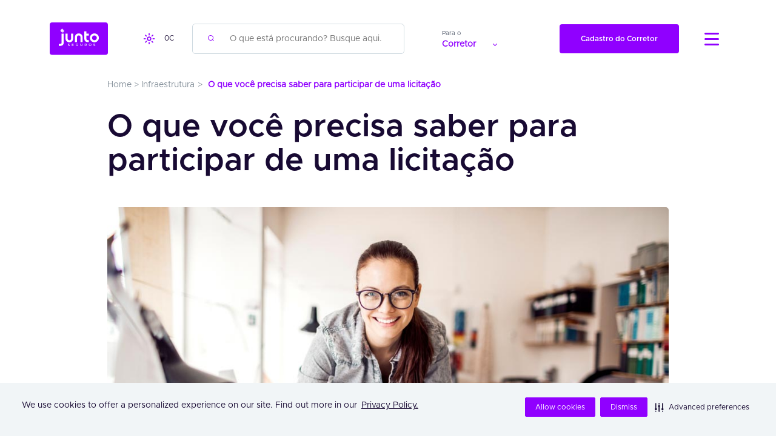

--- FILE ---
content_type: text/html; charset=UTF-8
request_url: https://blog.juntoseguros.com/licitacoes-o-que-voce-precisa-saber/
body_size: 23894
content:
<!DOCTYPE html>
<html lang="pt-br">

<head>

  <meta charset="utf-8">
  <meta name="google-site-verification" content="BPdVwpzzMTi9AUooEwQnxFtZz-ULxtfktHRGfEfFmds" />

  <title>
          O que você precisa saber para participar de uma licitação    
  </title> 

    <meta name="robots" content="index, follow">
  <meta name="viewport" content="width=device-width, initial-scale=1.0">

  <!-- Favicon -->
  <link rel="apple-touch-icon" sizes="180x180" href="https://blog.juntoseguros.com/wp-content/themes/skeleton/img/favicon/apple-touch-icon.png">
  <link rel="icon" type="image/png" sizes="32x32" href="https://blog.juntoseguros.com/wp-content/themes/skeleton/img/favicon/favicon-32x32.png">
  <link rel="icon" type="image/png" sizes="192x192" href="https://blog.juntoseguros.com/wp-content/themes/skeleton/img/favicon/android-chrome-192x192.png">
  <link rel="icon" type="image/png" sizes="16x16" href="https://blog.juntoseguros.com/wp-content/themes/skeleton/img/favicon/favicon-16x16.png">
  <link rel="mask-icon" href="https://blog.juntoseguros.com/wp-content/themes/skeleton/img/favicon/safari-pinned-tab.svg" color="#5bbad5">
  <meta name="msapplication-TileColor" content="#da532c">
  <meta name="theme-color" content="#ffffff">

  <meta name='robots' content='index, follow, max-image-preview:large, max-snippet:-1, max-video-preview:-1' />

	<!-- This site is optimized with the Yoast SEO Premium plugin v19.4 (Yoast SEO v26.4) - https://yoast.com/wordpress/plugins/seo/ -->
	<meta name="description" content="Entenda nesta publicação o que você precisa para participar de uma licitação. Os editais podem exigir a apresentação de uma garantia, tanto para quem vence a licitação ou para quem apenas quer participar do certame." />
	<link rel="canonical" href="https://blog.juntoseguros.com/licitacoes-o-que-voce-precisa-saber/" />
	<meta property="og:locale" content="pt_BR" />
	<meta property="og:type" content="article" />
	<meta property="og:title" content="O que você precisa saber para participar de uma licitação" />
	<meta property="og:description" content="Entenda nesta publicação o que você precisa para participar de uma licitação. Os editais podem exigir a apresentação de uma garantia, tanto para quem vence a licitação ou para quem apenas quer participar do certame." />
	<meta property="og:url" content="https://blog.juntoseguros.com/licitacoes-o-que-voce-precisa-saber/" />
	<meta property="og:site_name" content="Blog Junto Seguros" />
	<meta property="article:publisher" content="https://www.facebook.com/juntoseguros/?locale=pt_BR" />
	<meta property="article:published_time" content="2023-06-16T17:33:33+00:00" />
	<meta property="article:modified_time" content="2023-08-28T12:38:05+00:00" />
	<meta property="og:image" content="https://blog.juntoseguros.com/wp-content/uploads/2019/05/como-participar-licitacoes-1.jpg" />
	<meta property="og:image:width" content="990" />
	<meta property="og:image:height" content="660" />
	<meta property="og:image:type" content="image/jpeg" />
	<meta name="author" content="Jullie Sammur" />
	<meta name="twitter:card" content="summary_large_image" />
	<meta name="twitter:label1" content="Escrito por" />
	<meta name="twitter:data1" content="Jullie Sammur" />
	<meta name="twitter:label2" content="Est. tempo de leitura" />
	<meta name="twitter:data2" content="3 minutos" />
	<!-- / Yoast SEO Premium plugin. -->


<link rel="alternate" type="application/rss+xml" title="Feed de comentários para Blog Junto Seguros &raquo; O que você precisa saber para participar de uma licitação" href="https://blog.juntoseguros.com/licitacoes-o-que-voce-precisa-saber/feed/" />
<link rel="alternate" title="oEmbed (JSON)" type="application/json+oembed" href="https://blog.juntoseguros.com/wp-json/oembed/1.0/embed?url=https%3A%2F%2Fblog.juntoseguros.com%2Flicitacoes-o-que-voce-precisa-saber%2F" />
<link rel="alternate" title="oEmbed (XML)" type="text/xml+oembed" href="https://blog.juntoseguros.com/wp-json/oembed/1.0/embed?url=https%3A%2F%2Fblog.juntoseguros.com%2Flicitacoes-o-que-voce-precisa-saber%2F&#038;format=xml" />
<style id='wp-img-auto-sizes-contain-inline-css' type='text/css'>
img:is([sizes=auto i],[sizes^="auto," i]){contain-intrinsic-size:3000px 1500px}
/*# sourceURL=wp-img-auto-sizes-contain-inline-css */
</style>
<style id='wp-emoji-styles-inline-css' type='text/css'>

	img.wp-smiley, img.emoji {
		display: inline !important;
		border: none !important;
		box-shadow: none !important;
		height: 1em !important;
		width: 1em !important;
		margin: 0 0.07em !important;
		vertical-align: -0.1em !important;
		background: none !important;
		padding: 0 !important;
	}
/*# sourceURL=wp-emoji-styles-inline-css */
</style>
<style id='wp-block-library-inline-css' type='text/css'>
:root{--wp-block-synced-color:#7a00df;--wp-block-synced-color--rgb:122,0,223;--wp-bound-block-color:var(--wp-block-synced-color);--wp-editor-canvas-background:#ddd;--wp-admin-theme-color:#007cba;--wp-admin-theme-color--rgb:0,124,186;--wp-admin-theme-color-darker-10:#006ba1;--wp-admin-theme-color-darker-10--rgb:0,107,160.5;--wp-admin-theme-color-darker-20:#005a87;--wp-admin-theme-color-darker-20--rgb:0,90,135;--wp-admin-border-width-focus:2px}@media (min-resolution:192dpi){:root{--wp-admin-border-width-focus:1.5px}}.wp-element-button{cursor:pointer}:root .has-very-light-gray-background-color{background-color:#eee}:root .has-very-dark-gray-background-color{background-color:#313131}:root .has-very-light-gray-color{color:#eee}:root .has-very-dark-gray-color{color:#313131}:root .has-vivid-green-cyan-to-vivid-cyan-blue-gradient-background{background:linear-gradient(135deg,#00d084,#0693e3)}:root .has-purple-crush-gradient-background{background:linear-gradient(135deg,#34e2e4,#4721fb 50%,#ab1dfe)}:root .has-hazy-dawn-gradient-background{background:linear-gradient(135deg,#faaca8,#dad0ec)}:root .has-subdued-olive-gradient-background{background:linear-gradient(135deg,#fafae1,#67a671)}:root .has-atomic-cream-gradient-background{background:linear-gradient(135deg,#fdd79a,#004a59)}:root .has-nightshade-gradient-background{background:linear-gradient(135deg,#330968,#31cdcf)}:root .has-midnight-gradient-background{background:linear-gradient(135deg,#020381,#2874fc)}:root{--wp--preset--font-size--normal:16px;--wp--preset--font-size--huge:42px}.has-regular-font-size{font-size:1em}.has-larger-font-size{font-size:2.625em}.has-normal-font-size{font-size:var(--wp--preset--font-size--normal)}.has-huge-font-size{font-size:var(--wp--preset--font-size--huge)}.has-text-align-center{text-align:center}.has-text-align-left{text-align:left}.has-text-align-right{text-align:right}.has-fit-text{white-space:nowrap!important}#end-resizable-editor-section{display:none}.aligncenter{clear:both}.items-justified-left{justify-content:flex-start}.items-justified-center{justify-content:center}.items-justified-right{justify-content:flex-end}.items-justified-space-between{justify-content:space-between}.screen-reader-text{border:0;clip-path:inset(50%);height:1px;margin:-1px;overflow:hidden;padding:0;position:absolute;width:1px;word-wrap:normal!important}.screen-reader-text:focus{background-color:#ddd;clip-path:none;color:#444;display:block;font-size:1em;height:auto;left:5px;line-height:normal;padding:15px 23px 14px;text-decoration:none;top:5px;width:auto;z-index:100000}html :where(.has-border-color){border-style:solid}html :where([style*=border-top-color]){border-top-style:solid}html :where([style*=border-right-color]){border-right-style:solid}html :where([style*=border-bottom-color]){border-bottom-style:solid}html :where([style*=border-left-color]){border-left-style:solid}html :where([style*=border-width]){border-style:solid}html :where([style*=border-top-width]){border-top-style:solid}html :where([style*=border-right-width]){border-right-style:solid}html :where([style*=border-bottom-width]){border-bottom-style:solid}html :where([style*=border-left-width]){border-left-style:solid}html :where(img[class*=wp-image-]){height:auto;max-width:100%}:where(figure){margin:0 0 1em}html :where(.is-position-sticky){--wp-admin--admin-bar--position-offset:var(--wp-admin--admin-bar--height,0px)}@media screen and (max-width:600px){html :where(.is-position-sticky){--wp-admin--admin-bar--position-offset:0px}}

/*# sourceURL=wp-block-library-inline-css */
</style><style id='wp-block-heading-inline-css' type='text/css'>
h1:where(.wp-block-heading).has-background,h2:where(.wp-block-heading).has-background,h3:where(.wp-block-heading).has-background,h4:where(.wp-block-heading).has-background,h5:where(.wp-block-heading).has-background,h6:where(.wp-block-heading).has-background{padding:1.25em 2.375em}h1.has-text-align-left[style*=writing-mode]:where([style*=vertical-lr]),h1.has-text-align-right[style*=writing-mode]:where([style*=vertical-rl]),h2.has-text-align-left[style*=writing-mode]:where([style*=vertical-lr]),h2.has-text-align-right[style*=writing-mode]:where([style*=vertical-rl]),h3.has-text-align-left[style*=writing-mode]:where([style*=vertical-lr]),h3.has-text-align-right[style*=writing-mode]:where([style*=vertical-rl]),h4.has-text-align-left[style*=writing-mode]:where([style*=vertical-lr]),h4.has-text-align-right[style*=writing-mode]:where([style*=vertical-rl]),h5.has-text-align-left[style*=writing-mode]:where([style*=vertical-lr]),h5.has-text-align-right[style*=writing-mode]:where([style*=vertical-rl]),h6.has-text-align-left[style*=writing-mode]:where([style*=vertical-lr]),h6.has-text-align-right[style*=writing-mode]:where([style*=vertical-rl]){rotate:180deg}
/*# sourceURL=https://blog.juntoseguros.com/wp-includes/blocks/heading/style.min.css */
</style>
<style id='wp-block-list-inline-css' type='text/css'>
ol,ul{box-sizing:border-box}:root :where(.wp-block-list.has-background){padding:1.25em 2.375em}
/*# sourceURL=https://blog.juntoseguros.com/wp-includes/blocks/list/style.min.css */
</style>
<style id='wp-block-paragraph-inline-css' type='text/css'>
.is-small-text{font-size:.875em}.is-regular-text{font-size:1em}.is-large-text{font-size:2.25em}.is-larger-text{font-size:3em}.has-drop-cap:not(:focus):first-letter{float:left;font-size:8.4em;font-style:normal;font-weight:100;line-height:.68;margin:.05em .1em 0 0;text-transform:uppercase}body.rtl .has-drop-cap:not(:focus):first-letter{float:none;margin-left:.1em}p.has-drop-cap.has-background{overflow:hidden}:root :where(p.has-background){padding:1.25em 2.375em}:where(p.has-text-color:not(.has-link-color)) a{color:inherit}p.has-text-align-left[style*="writing-mode:vertical-lr"],p.has-text-align-right[style*="writing-mode:vertical-rl"]{rotate:180deg}
/*# sourceURL=https://blog.juntoseguros.com/wp-includes/blocks/paragraph/style.min.css */
</style>
<style id='global-styles-inline-css' type='text/css'>
:root{--wp--preset--aspect-ratio--square: 1;--wp--preset--aspect-ratio--4-3: 4/3;--wp--preset--aspect-ratio--3-4: 3/4;--wp--preset--aspect-ratio--3-2: 3/2;--wp--preset--aspect-ratio--2-3: 2/3;--wp--preset--aspect-ratio--16-9: 16/9;--wp--preset--aspect-ratio--9-16: 9/16;--wp--preset--color--black: #000000;--wp--preset--color--cyan-bluish-gray: #abb8c3;--wp--preset--color--white: #ffffff;--wp--preset--color--pale-pink: #f78da7;--wp--preset--color--vivid-red: #cf2e2e;--wp--preset--color--luminous-vivid-orange: #ff6900;--wp--preset--color--luminous-vivid-amber: #fcb900;--wp--preset--color--light-green-cyan: #7bdcb5;--wp--preset--color--vivid-green-cyan: #00d084;--wp--preset--color--pale-cyan-blue: #8ed1fc;--wp--preset--color--vivid-cyan-blue: #0693e3;--wp--preset--color--vivid-purple: #9b51e0;--wp--preset--gradient--vivid-cyan-blue-to-vivid-purple: linear-gradient(135deg,rgb(6,147,227) 0%,rgb(155,81,224) 100%);--wp--preset--gradient--light-green-cyan-to-vivid-green-cyan: linear-gradient(135deg,rgb(122,220,180) 0%,rgb(0,208,130) 100%);--wp--preset--gradient--luminous-vivid-amber-to-luminous-vivid-orange: linear-gradient(135deg,rgb(252,185,0) 0%,rgb(255,105,0) 100%);--wp--preset--gradient--luminous-vivid-orange-to-vivid-red: linear-gradient(135deg,rgb(255,105,0) 0%,rgb(207,46,46) 100%);--wp--preset--gradient--very-light-gray-to-cyan-bluish-gray: linear-gradient(135deg,rgb(238,238,238) 0%,rgb(169,184,195) 100%);--wp--preset--gradient--cool-to-warm-spectrum: linear-gradient(135deg,rgb(74,234,220) 0%,rgb(151,120,209) 20%,rgb(207,42,186) 40%,rgb(238,44,130) 60%,rgb(251,105,98) 80%,rgb(254,248,76) 100%);--wp--preset--gradient--blush-light-purple: linear-gradient(135deg,rgb(255,206,236) 0%,rgb(152,150,240) 100%);--wp--preset--gradient--blush-bordeaux: linear-gradient(135deg,rgb(254,205,165) 0%,rgb(254,45,45) 50%,rgb(107,0,62) 100%);--wp--preset--gradient--luminous-dusk: linear-gradient(135deg,rgb(255,203,112) 0%,rgb(199,81,192) 50%,rgb(65,88,208) 100%);--wp--preset--gradient--pale-ocean: linear-gradient(135deg,rgb(255,245,203) 0%,rgb(182,227,212) 50%,rgb(51,167,181) 100%);--wp--preset--gradient--electric-grass: linear-gradient(135deg,rgb(202,248,128) 0%,rgb(113,206,126) 100%);--wp--preset--gradient--midnight: linear-gradient(135deg,rgb(2,3,129) 0%,rgb(40,116,252) 100%);--wp--preset--font-size--small: 13px;--wp--preset--font-size--medium: 20px;--wp--preset--font-size--large: 36px;--wp--preset--font-size--x-large: 42px;--wp--preset--spacing--20: 0.44rem;--wp--preset--spacing--30: 0.67rem;--wp--preset--spacing--40: 1rem;--wp--preset--spacing--50: 1.5rem;--wp--preset--spacing--60: 2.25rem;--wp--preset--spacing--70: 3.38rem;--wp--preset--spacing--80: 5.06rem;--wp--preset--shadow--natural: 6px 6px 9px rgba(0, 0, 0, 0.2);--wp--preset--shadow--deep: 12px 12px 50px rgba(0, 0, 0, 0.4);--wp--preset--shadow--sharp: 6px 6px 0px rgba(0, 0, 0, 0.2);--wp--preset--shadow--outlined: 6px 6px 0px -3px rgb(255, 255, 255), 6px 6px rgb(0, 0, 0);--wp--preset--shadow--crisp: 6px 6px 0px rgb(0, 0, 0);}:where(.is-layout-flex){gap: 0.5em;}:where(.is-layout-grid){gap: 0.5em;}body .is-layout-flex{display: flex;}.is-layout-flex{flex-wrap: wrap;align-items: center;}.is-layout-flex > :is(*, div){margin: 0;}body .is-layout-grid{display: grid;}.is-layout-grid > :is(*, div){margin: 0;}:where(.wp-block-columns.is-layout-flex){gap: 2em;}:where(.wp-block-columns.is-layout-grid){gap: 2em;}:where(.wp-block-post-template.is-layout-flex){gap: 1.25em;}:where(.wp-block-post-template.is-layout-grid){gap: 1.25em;}.has-black-color{color: var(--wp--preset--color--black) !important;}.has-cyan-bluish-gray-color{color: var(--wp--preset--color--cyan-bluish-gray) !important;}.has-white-color{color: var(--wp--preset--color--white) !important;}.has-pale-pink-color{color: var(--wp--preset--color--pale-pink) !important;}.has-vivid-red-color{color: var(--wp--preset--color--vivid-red) !important;}.has-luminous-vivid-orange-color{color: var(--wp--preset--color--luminous-vivid-orange) !important;}.has-luminous-vivid-amber-color{color: var(--wp--preset--color--luminous-vivid-amber) !important;}.has-light-green-cyan-color{color: var(--wp--preset--color--light-green-cyan) !important;}.has-vivid-green-cyan-color{color: var(--wp--preset--color--vivid-green-cyan) !important;}.has-pale-cyan-blue-color{color: var(--wp--preset--color--pale-cyan-blue) !important;}.has-vivid-cyan-blue-color{color: var(--wp--preset--color--vivid-cyan-blue) !important;}.has-vivid-purple-color{color: var(--wp--preset--color--vivid-purple) !important;}.has-black-background-color{background-color: var(--wp--preset--color--black) !important;}.has-cyan-bluish-gray-background-color{background-color: var(--wp--preset--color--cyan-bluish-gray) !important;}.has-white-background-color{background-color: var(--wp--preset--color--white) !important;}.has-pale-pink-background-color{background-color: var(--wp--preset--color--pale-pink) !important;}.has-vivid-red-background-color{background-color: var(--wp--preset--color--vivid-red) !important;}.has-luminous-vivid-orange-background-color{background-color: var(--wp--preset--color--luminous-vivid-orange) !important;}.has-luminous-vivid-amber-background-color{background-color: var(--wp--preset--color--luminous-vivid-amber) !important;}.has-light-green-cyan-background-color{background-color: var(--wp--preset--color--light-green-cyan) !important;}.has-vivid-green-cyan-background-color{background-color: var(--wp--preset--color--vivid-green-cyan) !important;}.has-pale-cyan-blue-background-color{background-color: var(--wp--preset--color--pale-cyan-blue) !important;}.has-vivid-cyan-blue-background-color{background-color: var(--wp--preset--color--vivid-cyan-blue) !important;}.has-vivid-purple-background-color{background-color: var(--wp--preset--color--vivid-purple) !important;}.has-black-border-color{border-color: var(--wp--preset--color--black) !important;}.has-cyan-bluish-gray-border-color{border-color: var(--wp--preset--color--cyan-bluish-gray) !important;}.has-white-border-color{border-color: var(--wp--preset--color--white) !important;}.has-pale-pink-border-color{border-color: var(--wp--preset--color--pale-pink) !important;}.has-vivid-red-border-color{border-color: var(--wp--preset--color--vivid-red) !important;}.has-luminous-vivid-orange-border-color{border-color: var(--wp--preset--color--luminous-vivid-orange) !important;}.has-luminous-vivid-amber-border-color{border-color: var(--wp--preset--color--luminous-vivid-amber) !important;}.has-light-green-cyan-border-color{border-color: var(--wp--preset--color--light-green-cyan) !important;}.has-vivid-green-cyan-border-color{border-color: var(--wp--preset--color--vivid-green-cyan) !important;}.has-pale-cyan-blue-border-color{border-color: var(--wp--preset--color--pale-cyan-blue) !important;}.has-vivid-cyan-blue-border-color{border-color: var(--wp--preset--color--vivid-cyan-blue) !important;}.has-vivid-purple-border-color{border-color: var(--wp--preset--color--vivid-purple) !important;}.has-vivid-cyan-blue-to-vivid-purple-gradient-background{background: var(--wp--preset--gradient--vivid-cyan-blue-to-vivid-purple) !important;}.has-light-green-cyan-to-vivid-green-cyan-gradient-background{background: var(--wp--preset--gradient--light-green-cyan-to-vivid-green-cyan) !important;}.has-luminous-vivid-amber-to-luminous-vivid-orange-gradient-background{background: var(--wp--preset--gradient--luminous-vivid-amber-to-luminous-vivid-orange) !important;}.has-luminous-vivid-orange-to-vivid-red-gradient-background{background: var(--wp--preset--gradient--luminous-vivid-orange-to-vivid-red) !important;}.has-very-light-gray-to-cyan-bluish-gray-gradient-background{background: var(--wp--preset--gradient--very-light-gray-to-cyan-bluish-gray) !important;}.has-cool-to-warm-spectrum-gradient-background{background: var(--wp--preset--gradient--cool-to-warm-spectrum) !important;}.has-blush-light-purple-gradient-background{background: var(--wp--preset--gradient--blush-light-purple) !important;}.has-blush-bordeaux-gradient-background{background: var(--wp--preset--gradient--blush-bordeaux) !important;}.has-luminous-dusk-gradient-background{background: var(--wp--preset--gradient--luminous-dusk) !important;}.has-pale-ocean-gradient-background{background: var(--wp--preset--gradient--pale-ocean) !important;}.has-electric-grass-gradient-background{background: var(--wp--preset--gradient--electric-grass) !important;}.has-midnight-gradient-background{background: var(--wp--preset--gradient--midnight) !important;}.has-small-font-size{font-size: var(--wp--preset--font-size--small) !important;}.has-medium-font-size{font-size: var(--wp--preset--font-size--medium) !important;}.has-large-font-size{font-size: var(--wp--preset--font-size--large) !important;}.has-x-large-font-size{font-size: var(--wp--preset--font-size--x-large) !important;}
/*# sourceURL=global-styles-inline-css */
</style>

<style id='classic-theme-styles-inline-css' type='text/css'>
/*! This file is auto-generated */
.wp-block-button__link{color:#fff;background-color:#32373c;border-radius:9999px;box-shadow:none;text-decoration:none;padding:calc(.667em + 2px) calc(1.333em + 2px);font-size:1.125em}.wp-block-file__button{background:#32373c;color:#fff;text-decoration:none}
/*# sourceURL=/wp-includes/css/classic-themes.min.css */
</style>
<link rel='stylesheet' id='mpp_gutenberg-css' href='https://blog.juntoseguros.com/wp-content/plugins/metronet-profile-picture/dist/blocks.style.build.css?ver=2.6.3' type='text/css' media='all' />
<link rel='stylesheet' id='contact-form-7-css' href='https://blog.juntoseguros.com/wp-content/plugins/contact-form-7/includes/css/styles.css?ver=6.1.3' type='text/css' media='all' />
<link rel='stylesheet' id='wp-banners-css-css' href='https://blog.juntoseguros.com/wp-content/plugins/custom-banners/assets/css/wp-banners.css?ver=6.9' type='text/css' media='all' />
<link rel='stylesheet' id='mdp-rebar-css' href='https://blog.juntoseguros.com/wp-content/plugins/rebar/css/rebar.min.css?ver=2.1.0' type='text/css' media='all' />
<style id='mdp-rebar-inline-css' type='text/css'>
#mdp-rebar-wrapper { --rebar-height: 4px; }
/*# sourceURL=mdp-rebar-inline-css */
</style>
<script type="text/javascript" src="https://blog.juntoseguros.com/wp-content/plugins/jquery-updater/js/jquery-3.7.1.min.js?ver=3.7.1" id="jquery-core-js"></script>
<script type="text/javascript" src="https://blog.juntoseguros.com/wp-content/plugins/jquery-updater/js/jquery-migrate-3.5.2.min.js?ver=3.5.2" id="jquery-migrate-js"></script>
<link rel="https://api.w.org/" href="https://blog.juntoseguros.com/wp-json/" /><link rel="alternate" title="JSON" type="application/json" href="https://blog.juntoseguros.com/wp-json/wp/v2/posts/1687" /><link rel="EditURI" type="application/rsd+xml" title="RSD" href="https://blog.juntoseguros.com/xmlrpc.php?rsd" />
<meta name="generator" content="WordPress 6.9" />
<link rel='shortlink' href='https://blog.juntoseguros.com/?p=1687' />
<style type="text/css" media="screen"></style><meta name="referrer" content="strict-origin-when-cross-origin">

<!-- Schema & Structured Data For WP v1.52 - -->
<script type="application/ld+json" class="saswp-schema-markup-output">
[{"@context":"https:\/\/schema.org\/","@type":"BreadcrumbList","@id":"https:\/\/blog.juntoseguros.com\/licitacoes-o-que-voce-precisa-saber\/#breadcrumb","itemListElement":[{"@type":"ListItem","position":1,"item":{"@id":"https:\/\/blog.juntoseguros.com","name":"Blog Junto Seguros"}},{"@type":"ListItem","position":2,"item":{"@id":"https:\/\/blog.juntoseguros.com\/artigos\/?categoria=infraestrutura","name":"Infraestrutura"}},{"@type":"ListItem","position":3,"item":{"@id":"https:\/\/blog.juntoseguros.com\/licitacoes-o-que-voce-precisa-saber\/","name":"O que voc\u00ea precisa saber para participar de uma licita\u00e7\u00e3o"}}]},

{"@context":"https:\/\/schema.org\/","@type":"BlogPosting","@id":"https:\/\/blog.juntoseguros.com\/licitacoes-o-que-voce-precisa-saber\/#BlogPosting","url":"https:\/\/blog.juntoseguros.com\/licitacoes-o-que-voce-precisa-saber\/","inLanguage":"pt-BR","mainEntityOfPage":"https:\/\/blog.juntoseguros.com\/licitacoes-o-que-voce-precisa-saber\/","headline":"O que voc\u00ea precisa saber para participar de uma licita\u00e7\u00e3o","description":"Entenda nesta publica\u00e7\u00e3o o que voc\u00ea precisa para participar de uma licita\u00e7\u00e3o. Os editais podem exigir a apresenta\u00e7\u00e3o de uma garantia, tanto para quem vence a licita\u00e7\u00e3o ou para quem apenas quer participar do certame.","articleBody":"Se o Edital do Procedimento Licitat\u00f3rio exigir a apresenta\u00e7\u00e3o de&nbsp;garantia como um dos requisitos necess\u00e1rios para participar da licita\u00e7\u00e3o, o Seguro Garantia \u00e9 a op\u00e7\u00e3o de melhor custo-benef\u00edcio.&nbsp;    Uma das exig\u00eancias previstas nos editais de licita\u00e7\u00f5es pode ser a apresenta\u00e7\u00e3o de&nbsp;garantia, que pode ser cau\u00e7\u00e3o em dinheiro ou em t\u00edtulo da d\u00edvida p\u00fablica, Carta de fian\u00e7a banc\u00e1ria, ou ainda Seguro Garantia. &nbsp;    A garantia pode ser exigida pela Administra\u00e7\u00e3o P\u00fablica das empresas que t\u00eam interesse em participar de procedimento licitat\u00f3rio.&nbsp;        O que \u00e9 uma licita\u00e7\u00e3o?&nbsp;    A licita\u00e7\u00e3o nada mais \u00e9 do que um procedimento administrativo a ser observado pelas entidades governamentais, em que h\u00e1 a sele\u00e7\u00e3o da proposta mais vantajosa aos interesses da Administra\u00e7\u00e3o P\u00fablica visando a celebra\u00e7\u00e3o de um contrato com o vencedor do certame para a realiza\u00e7\u00e3o de obras, servi\u00e7os, permiss\u00f5es, concess\u00f5es, aliena\u00e7\u00f5es, compras ou loca\u00e7\u00f5es.&nbsp;&nbsp;    Conhe\u00e7a mais sobre as licita\u00e7\u00f5es nesta publica\u00e7\u00e3o: O que \u00e9 uma licita\u00e7\u00e3o: Tudo o que voc\u00ea precisa saber        O que diz a lei sobre as garantias e o que voc\u00ea precisa saber para participar de uma licita\u00e7\u00e3o?&nbsp;    A Lei 8.666\/93, tamb\u00e9m conhecida como Lei das Licita\u00e7\u00f5es, em seu artigo 56 estabelece que, a crit\u00e9rio da autoridade competente, poder\u00e1 ser exigida, desde que prevista no Edital, presta\u00e7\u00e3o de garantia pelos participantes do procedimento licitat\u00f3rio seja para:&nbsp;     garantia de proposta: a fim de demonstrar a qualifica\u00e7\u00e3o econ\u00f4mico-financeira da empresa participante. Esta garantia \u00e9 limitada a 1% do valor estimado da contrata\u00e7\u00e3o.&nbsp;      garantia de execu\u00e7\u00e3o: a fim de assegurar o cumprimento pelo contratado das obriga\u00e7\u00f5es previstas no contrato. Esta garantia \u00e9 limitada a 5% do valor do contrato ou at\u00e9 10% se tratar de obra, servi\u00e7o e fornecimento de grande vulto. &nbsp;&nbsp;         Em quais momentos a garantia pode ser solicitada?&nbsp;    A obrigatoriedade de apresenta\u00e7\u00e3o de garantia ser\u00e1 prevista no edital, que estipular\u00e1 os prazos para o oferecimento tanto para garantir a proposta quanto a execu\u00e7\u00e3o do contrato.&nbsp;        Quais as vantagens do Seguro Garantia para sua empresa participar de uma licita\u00e7\u00e3o?&nbsp;    O Seguro Garantia \u00e9 a op\u00e7\u00e3o mais ben\u00e9fica para a empresa que o contrata para participar de uma licita\u00e7\u00e3o ou que j\u00e1 se consagrou vencedora e celebrar\u00e1 o contrato com a Administra\u00e7\u00e3o P\u00fablica, pois ele apresenta as melhores taxas e n\u00e3o utiliza o limite de cr\u00e9dito da empresa junto ao banco.&nbsp;&nbsp;    Diferentemente da cau\u00e7\u00e3o em dinheiro, ou da fian\u00e7a banc\u00e1ria, a contrata\u00e7\u00e3o do seguro garantia \u00e9 online, imediata e com o melhor custo-benef\u00edcio entre as op\u00e7\u00f5es de garantia.&nbsp;&nbsp;    ","keywords":"","datePublished":"2023-06-16T14:33:33-03:00","dateModified":"2023-08-28T09:38:05-03:00","author":{"@type":"Person","name":"Jullie Sammur","description":"Eu sou Jullie, jornalista e analista de marketing da Junto Seguros. Minha miss\u00e3o \u00e9 fazer com que o Seguro Garantia e Fian\u00e7a Locat\u00edcia sejam conhecidos por todos, simplificando o tema e demais assuntos relacionados a eles. No meu tempo livre gosto de assistir filmes, s\u00e9ries, conhecer pessoas e viver novas experi\u00eancias.","url":"https:\/\/blog.juntoseguros.com\/author\/jullie-sammur\/","sameAs":["https:\/\/www.linkedin.com\/in\/julliesammur\/?originalSubdomain=br"],"image":{"@type":"ImageObject","url":"https:\/\/secure.gravatar.com\/avatar\/572ad8d5da075e100729fc9ebc73349523c1bcdda3a0734736cfc576cb1c2a75?s=96&d=mm&r=g","height":96,"width":96}},"editor":{"@type":"Person","name":"Jullie Sammur","description":"Eu sou Jullie, jornalista e analista de marketing da Junto Seguros. Minha miss\u00e3o \u00e9 fazer com que o Seguro Garantia e Fian\u00e7a Locat\u00edcia sejam conhecidos por todos, simplificando o tema e demais assuntos relacionados a eles. No meu tempo livre gosto de assistir filmes, s\u00e9ries, conhecer pessoas e viver novas experi\u00eancias.","url":"https:\/\/blog.juntoseguros.com\/author\/jullie-sammur\/","sameAs":["https:\/\/www.linkedin.com\/in\/julliesammur\/?originalSubdomain=br"],"image":{"@type":"ImageObject","url":"https:\/\/secure.gravatar.com\/avatar\/572ad8d5da075e100729fc9ebc73349523c1bcdda3a0734736cfc576cb1c2a75?s=96&d=mm&r=g","height":96,"width":96}},"publisher":{"@type":"Organization","name":"Blog Junto Seguros","url":"https:\/\/blog.juntoseguros.com","logo":{"@type":"ImageObject","url":"https:\/\/blog.juntoseguros.com\/wp-content\/uploads\/2023\/06\/Logo-Junto-Seguros.png","width":400,"height":400}},"image":[{"@type":"ImageObject","@id":"https:\/\/blog.juntoseguros.com\/licitacoes-o-que-voce-precisa-saber\/#primaryimage","url":"https:\/\/blog.juntoseguros.com\/wp-content\/uploads\/2019\/05\/como-participar-licitacoes-1-1200x800.jpg","width":"1200","height":"800","caption":"Como participar de licita\u00e7\u00f5es?"},{"@type":"ImageObject","url":"https:\/\/blog.juntoseguros.com\/wp-content\/uploads\/2019\/05\/como-participar-licitacoes-1-1200x900.jpg","width":"1200","height":"900","caption":"Como participar de licita\u00e7\u00f5es?"},{"@type":"ImageObject","url":"https:\/\/blog.juntoseguros.com\/wp-content\/uploads\/2019\/05\/como-participar-licitacoes-1-1200x675.jpg","width":"1200","height":"675","caption":"Como participar de licita\u00e7\u00f5es?"},{"@type":"ImageObject","url":"https:\/\/blog.juntoseguros.com\/wp-content\/uploads\/2019\/05\/como-participar-licitacoes-1-800x800.jpg","width":"800","height":"800","caption":"Como participar de licita\u00e7\u00f5es?"}]}]
</script>

<link rel="icon" href="https://blog.juntoseguros.com/wp-content/uploads/2019/05/cropped-favicon-96x96.png" sizes="32x32" />
<link rel="icon" href="https://blog.juntoseguros.com/wp-content/uploads/2019/05/cropped-favicon-300x300.png" sizes="192x192" />
<link rel="apple-touch-icon" href="https://blog.juntoseguros.com/wp-content/uploads/2019/05/cropped-favicon-300x300.png" />
<meta name="msapplication-TileImage" content="https://blog.juntoseguros.com/wp-content/uploads/2019/05/cropped-favicon-300x300.png" />

  <script nowprocket src="https://ajax.googleapis.com/ajax/libs/jquery/3.6.0/jquery.min.js"></script>
  <link href="https://fonts.googleapis.com/css2?family=Open+Sans:wght@300;400;600;700;800&display=swap" rel="stylesheet">

  <!-- Bootstrap CSS -->
  <link href="https://cdn.jsdelivr.net/npm/bootstrap@5.1.1/dist/css/bootstrap.min.css" rel="stylesheet" integrity="sha384-F3w7mX95PdgyTmZZMECAngseQB83DfGTowi0iMjiWaeVhAn4FJkqJByhZMI3AhiU" crossorigin="anonymous">
  <!-- <link rel="stylesheet" href="https://cdn.jsdelivr.net/npm/bootstrap-icons@1.5.0/font/bootstrap-icons.css"> -->
  <link rel="stylesheet" href="https://cdn.jsdelivr.net/npm/bootstrap-icons@1.8.1/font/bootstrap-icons.css">

  <link  rel="stylesheet" type="text/css" href="https://blog.juntoseguros.com/wp-content/themes/skeleton/css/font-awesome.min.css">
  <link  rel="stylesheet" href="https://cdnjs.cloudflare.com/ajax/libs/fancybox/3.5.7/jquery.fancybox.min.css" integrity="sha512-H9jrZiiopUdsLpg94A333EfumgUBpO9MdbxStdeITo+KEIMaNfHNvwyjjDJb+ERPaRS6DpyRlKbvPUasNItRyw==" crossorigin="anonymous" referrerpolicy="no-referrer" />
  <link  rel="stylesheet" type="text/css" href="https://blog.juntoseguros.com/wp-content/themes/skeleton/css/animate.css">
  <link  rel="stylesheet" type="text/css" href="https://blog.juntoseguros.com/wp-content/themes/skeleton/css/helper.css">
  <link  rel="stylesheet" type="text/css" href="https://blog.juntoseguros.com/wp-content/themes/skeleton/css/main.css">
  <link  rel="stylesheet" type="text/css" href="https://blog.juntoseguros.com/wp-content/themes/skeleton/style.css?v=20260127213706">
  
<!-- Slick -->  
<link rel="stylesheet" href="https://cdnjs.cloudflare.com/ajax/libs/slick-carousel/1.8.1/slick.css" integrity="sha512-wR4oNhLBHf7smjy0K4oqzdWumd+r5/+6QO/vDda76MW5iug4PT7v86FoEkySIJft3XA0Ae6axhIvHrqwm793Nw==" crossorigin="anonymous" referrerpolicy="no-referrer" />
<link rel="stylesheet" href="https://cdnjs.cloudflare.com/ajax/libs/slick-carousel/1.8.1/slick-theme.css" integrity="sha512-6lLUdeQ5uheMFbWm3CP271l14RsX1xtx+J5x2yeIDkkiBpeVTNhTqijME7GgRKKi6hCqovwCoBTlRBEC20M8Mg==" crossorigin="anonymous" referrerpolicy="no-referrer" />
  <!-- Fancybox -->
  <!-- <link rel="stylesheet" href="https://cdn.jsdelivr.net/gh/fancyapps/fancybox@3.5.7/dist/jquery.fancybox.min.css" /> -->
  <!-- leaflet -->
  <!-- <link rel="stylesheet" href="https://unpkg.com/leaflet@1.3.1/dist/leaflet.css" integrity="sha512-Rksm5RenBEKSKFjgI3a41vrjkw4EVPlJ3+OiI65vTjIdo9brlAacEuKOiQ5OFh7cOI1bkDwLqdLw3Zg0cRJAAQ==" crossorigin=""/> -->

  <!-- HTML5 shim and Respond.js for IE8 support of HTML5 elements and media queries -->
  <!-- WARNING: Respond.js doesn't work if you view the page via file:// -->
  <!--[if lt IE 9]>
          <script src="https://oss.maxcdn.com/html5shiv/3.7.2/html5shiv.min.js"></script>
          <script src="https://oss.maxcdn.com/respond/1.4.2/respond.min.js"></script>
        <![endif]-->

  <link rel='stylesheet' type='text/css' href='https://cdn-prod.securiti.ai/consent/cookie-consent.css' />
	
	<!-- Google tag (gtag.js) -->
	<script async src="https://www.googletagmanager.com/gtag/js?id=G-PFTNVQ1YFS"></script>
	<script>
	  window.dataLayer = window.dataLayer || [];
	  function gtag(){dataLayer.push(arguments);}
	  gtag('js', new Date());

	  gtag('config', 'G-PFTNVQ1YFS');
	</script>
	
	<!-- Google Tag Manager -->
	<script>(function(w,d,s,l,i){w[l]=w[l]||[];w[l].push({'gtm.start':
	new Date().getTime(),event:'gtm.js'});var f=d.getElementsByTagName(s)[0],
	j=d.createElement(s),dl=l!='dataLayer'?'&l='+l:'';j.async=true;j.src=
	'https://www.googletagmanager.com/gtm.js?id='+i+dl;f.parentNode.insertBefore(j,f);
	})(window,document,'script','dataLayer','GTM-MJ9PSP6');</script>
	<!-- End Google Tag Manager -->

<script type="text/javascript" src="https://cdn-prod.securiti.ai/consent/auto_blocking/2920c8dd-4a4f-45a6-89ca-1a513486c2c7/43d67764-13f9-4f37-8e5f-86a827efc450.js"></script>

<link rel='stylesheet' id='dashicons-css' href='https://blog.juntoseguros.com/wp-includes/css/dashicons.min.css?ver=6.9' type='text/css' media='all' />
<link rel='stylesheet' id='multiple-authors-widget-css-css' href='https://blog.juntoseguros.com/wp-content/plugins/publishpress-authors/src/assets/css/multiple-authors-widget.css?ver=4.10.1' type='text/css' media='all' />
<style id='multiple-authors-widget-css-inline-css' type='text/css'>
:root { --ppa-color-scheme: #655997; --ppa-color-scheme-active: #514779; }
/*# sourceURL=multiple-authors-widget-css-inline-css */
</style>
<link rel='stylesheet' id='multiple-authors-fontawesome-css' href='https://cdnjs.cloudflare.com/ajax/libs/font-awesome/6.7.1/css/all.min.css?ver=4.10.1' type='text/css' media='all' />
</head>

<body>
	<!-- Google Tag Manager (noscript) -->
	<noscript><iframe src="https://www.googletagmanager.com/ns.html?id=GTM-MJ9PSP6"
	height="0" width="0" style="display:none;visibility:hidden"></iframe></noscript>
	<!-- End Google Tag Manager (noscript) -->
	<script nowprocket>
    (function () {
        var s = document.createElement('script');
        s.src = 'https://cdn-prod.securiti.ai/consent/cookie-consent-sdk-loader.js';
        s.setAttribute('data-tenant-uuid', '2920c8dd-4a4f-45a6-89ca-1a513486c2c7');
        s.setAttribute('data-domain-uuid', '43d67764-13f9-4f37-8e5f-86a827efc450');
        s.setAttribute('data-backend-url', 'https://app.securiti.ai');
        s.setAttribute('data-skip-css', 'false');
        s.defer = true;
        var parent_node = document.head || document.body;
        parent_node.appendChild(s);
    })()
  </script>

  <header>
        
        <nav class="navbar navbar-light navbar-sticky">
          

      <div class="container">
        <div style="justify-content: space-between; display: flex; width: 100%; align-items: center;">
          <div >
            <a style="z-index: 9999999999;" class="navbar-brand" aria-label="Logo Junto Seguros" href="https://blog.juntoseguros.com"><img alt="Logo Junto Seguros" src="https://blog.juntoseguros.com/wp-content/themes/skeleton/img/logo_juntoseguros_roxo.svg"></a>
          </div>
          <div >
            <div class="clima"><span class="cidade"></span> <img alt="Clima" src="https://blog.juntoseguros.com/wp-content/themes/skeleton/img/sun.png"> <span class="temp">0</span>C</div>
          </div>
          <div style="width: 350px;" id="container-busca">
            <div class="busca">
              <form action="https://blog.juntoseguros.com" method="get">
                <div>
                  <img style="left: 7% !important;" alt="Buscar" src="https://blog.juntoseguros.com/wp-content/themes/skeleton/img/Search.png">
                  <input style="padding-left: 25px" type="text" name="s" placeholder="O que está procurando? Busque aqui." value="">
                </div>
              </form>
            </div>
          </div>
           <div style="width: 100%;" id="container-busca-mobile">
            <div class="busca-mobile">
              <form style="margin-top: 100px;" action="https://blog.juntoseguros.com" method="get">
                <div style="margin: 0 10px;">
                  <img style="left: 7% !important;" alt="Buscar" src="https://blog.juntoseguros.com/wp-content/themes/skeleton/img/Search.png">
                  <input style="padding-left: 25px" type="text" name="s" placeholder="O que está procurando? Busque aqui." value="">
                </div>
              </form>
            </div>
            
          </div>
           <div class="custom-dropdown-2">
      <div class="dropdown-header-2">
        <p>Para o</p>
        <p>Corretor <span class="dropdown-arrow-2"></span></p>
      </div>

      <div class="dropdown-menu-2">
        <a target="__blank"  href="https://corretor.juntoseguros.com/signup?utm_source=blog-home-dropdown&utm_medium=botao-blog&utm_campaign=blog-home-dropdown">Seja um Corretor Parceiro da Junto</a>
        <a target="__blank" href="https://plataforma.juntoseguros.com/?utm_source=blog-home-dropdown&utm_medium=botao-blog&utm_campaign=blog-home-dropdown">Portal do Corretor</a>
        <a target="__blank"  href="https://plataforma.juntoseguros.com/?redirectUrl=https%3A%2F%2Ffidelize.juntoseguros.com%2F&utm_source=blog-home-dropdown&utm_medium=botao-blog&utm_campaign=blog-home-dropdown">Plataforma Fidelize</a>
        <a target="__blank"  href="https://desenvolvedor.juntoseguros.com/?utm_source=blog-home-dropdown&utm_medium=botao-blog&utm_campaign=blog-home-dropdown">API Junto Seguros</a>
      </div>
    </div>


          <div >
            <div class="cotacao float-end"><a href="https://garantia.juntoseguros.com/seguro-garantia/seja-parceiro-junto-seguros/aqv-cor/?utm_source=blog&utm_medium=botao-blog&utm_campaign=botao-blog&utm_id=botao-blog-cadastro-corretor" class="btn-1" target="_blank">Cadastro do Corretor</a></div>
          </div>
          <div >
            <button style="z-index: 999999;" class="search-icon" type="button">
              <img alt="Menu" src="https://blog.juntoseguros.com/wp-content/themes/skeleton/img/search-header.png">
            </button>
            <button style="z-index: 999999;" class="navbar-toggler" type="button" data-bs-toggle="collapse" data-bs-target="#navbarToggleExternalContent" aria-controls="navbarToggleExternalContent" aria-expanded="false" aria-label="Toggle navigation">
              <img alt="Menu" src="https://blog.juntoseguros.com/wp-content/themes/skeleton/img/menu-hamburguer.png">
            </button>
          </div>
        </div>
      </div>
    </nav>
      
      <div id="overlay-search-mobile"></div>
    <header/>


   
    <div class="collapse" id="navbarToggleExternalContent">
      <button class="navbar-toggler float-end" type="button" data-bs-toggle="collapse" data-bs-target="#navbarToggleExternalContent" aria-controls="navbarToggleExternalContent" aria-expanded="false" aria-label="Toggle navigation">
        <img alt="Fechar" src="https://blog.juntoseguros.com/wp-content/themes/skeleton/img/X.png">
      </button>
      <div class="menu-desk">
        <div class="parte1">
          <div class="container">
            <ul id="menu-topo-da-pagina" class="menu"><li id="menu-item-115" class="menu-item menu-item-type-post_type menu-item-object-page menu-item-115"><a href="https://blog.juntoseguros.com/artigos/">Artigos</a></li>
<li id="menu-item-195" class="menu-item menu-item-type-post_type menu-item-object-page menu-item-195"><a href="https://blog.juntoseguros.com/conteudos-especiais/">Conteúdos Especiais</a></li>
<li id="menu-item-3575" class="menu-item menu-item-type-post_type menu-item-object-page menu-item-3575"><a href="https://blog.juntoseguros.com/junto-play/">JuntoPlay</a></li>
<li id="menu-item-3618" class="menu-item menu-item-type-post_type menu-item-object-page menu-item-3618"><a href="https://blog.juntoseguros.com/guias-e-ebooks/">Guias e Ebooks</a></li>
<li id="menu-item-6923" class="menu-item menu-item-type-post_type menu-item-object-page menu-item-6923"><a href="https://blog.juntoseguros.com/stories/">Webstories</a></li>
<li id="menu-item-122" class="menu-item menu-item-type-post_type menu-item-object-page menu-item-122"><a href="https://blog.juntoseguros.com/perguntas-frequentes/">Perguntas Frequentes</a></li>
</ul>            <div class="col-12 mb-3"><a href="https://corretor.juntoseguros.com/signup?utm_source=blog&utm_medium=menu-lateral-blog&utm_campaign=novos-corretores" class="btn-1 w-100" target="_blank">Seja um corretor(a) parceiro(a)</a></div>
            <!--<div class="col-12 mb-3"><a href="https://digital.juntoseguros.com/conta/acesso-advogado" class="btn-2" target="_blank">Seja um advogado(a) parceiro(a)</a></div>-->
			<div class="col-12 "><a href="https://digital.juntoseguros.com/?utm_source=blog&utm_medium=cotacao-menu-blog&utm_campaign=tomadores" class="btn-1 w-100" target="_blank">Faa uma cotação</a></div>

            <div class="_redes-sociais">
                                <a href="https://www.instagram.com/juntosegurosbr/" target="_blank"><i class="bi bi-instagram"></i></a>                <a href="https://pt-br.facebook.com/juntoseguros/" target="_blank"><i class="bi bi-facebook"></i></a>                <a href="https://pt.linkedin.com/company/junto-seguros/" target="_blank"><i class="bi bi-linkedin"></i></a>                                <a href="https://www.youtube.com/channel/UC6hBVrEqn29Txq9fG8yxcDA/" target="_blank"><i class="bi bi-youtube"></i></a>            </div>
          </div>
        </div>

        <!-- <div class="footer-menu">
          <div class="container">
            <div class="contatos">
              <p>Contato:</p>
              <p><a href="mailto:equipe@juntoseguros.com">equipe@juntoseguros.com</a></p>
            </div>

            <div class="contatos">
              <p>SAC:</p>
              <p><a href="tel:0800 704 0301">0800 704 0301</a></p>
            </div>

            <div class="contatos">
              <p>SAC - Deficientes auditivos:</p>
              <p><a href="tel:0800 742 6060">0800 742 6060</a></p>
            </div>

                        <a href="https://www.instagram.com/juntosegurosbr/" target="_blank"><i class="bi bi-instagram"></i></a>            <a href="https://pt-br.facebook.com/juntoseguros/" target="_blank"><i class="bi bi-facebook"></i></a>            <a href="https://pt.linkedin.com/company/junto-seguros/" target="_blank"><i class="bi bi-linkedin"></i></a>                        <a href="https://www.youtube.com/channel/UC6hBVrEqn29Txq9fG8yxcDA/" target="_blank"><i class="bi bi-youtube"></i></a>          </div>
        </div> -->
      </div>
    </div>
<script nowprocket>
    
let isDropdownActive = false;

jQuery('.custom-dropdown-2').on("mouseenter", function(){
  if(isDropdownActive){
        jQuery(this).find('.dropdown-menu-2').removeClass("dropdown-menu-active");
    }else{
        jQuery(this).find('.dropdown-menu-2').addClass("dropdown-menu-active");
    }
  
  isDropdownActive = !isDropdownActive;
})

 jQuery('.custom-dropdown-2').on("mouseleave", function(){
  if(isDropdownActive){
        jQuery(this).find('.dropdown-menu-2').removeClass("dropdown-menu-active");
    }else{
        jQuery(this).find('.dropdown-menu-2').addClass("dropdown-menu-active");
    }
  
  isDropdownActive = !isDropdownActive;
})
  
let searchIsOpen = false;

jQuery('.search-icon').on("click", function(){
	if(searchIsOpen){
    	jQuery('#container-busca-mobile').css('top', '-300px');
	jQuery('#overlay-search-mobile').css('top', '-100vh');

      searchIsOpen = false
    }else{
    jQuery('#container-busca-mobile').css('top', '0px');
      	jQuery('#overlay-search-mobile').css('top', '0vh');
            searchIsOpen = true

    }
})
  
jQuery('#overlay-search-mobile').on("click", function(){
   // console.log('oi')
	jQuery('#container-busca-mobile').css('top', '-300px');
	jQuery('#overlay-search-mobile').css('top', '-100vh');
          searchIsOpen = false

})
  
function getUserPosition() {
  let url;
  navigator.geolocation.getCurrentPosition((pos) => {
    let lat = pos.coords.latitude;
    let long = pos.coords.longitude;
    url = `https://api.openweathermap.org/data/2.5/weather?lat=${lat}&lon=${long}&units=imperial&APPID=95b11822eb429c84c1143a19251b1881`;
    fetchApi(url);
  });
}

function fetchApi(url) {
  //let city = document.querySelector('.cidade');
  let temp = document.querySelector(".temp");
  fetch(url)
    .then((data) => {
      return data.json();
    })
    .then((data) => {
      //console.log(data);
      let tempInCelsius = ((5 / 9) * (data.main.temp - 32)).toFixed(1);
      //city.innerText = data.name;
      temp.innerText = tempInCelsius;
    })
    .catch((err) => {
      //city.innerText = `Impossvel acessar o OpenWeather. Verifique a sua conexo.`;
      temp.innerText = `-`;
    });
}

getUserPosition();

navigator.geolocation.getCurrentPosition(function (posicao) {
  var url =
    "https://nominatim.openstreetmap.org/reverse?lat=" +
    posicao.coords.latitude +
    "&lon=" +
    posicao.coords.longitude +
    "&format=json&json_callback=preencherDados";

  var script = document.createElement("script");
  script.src = url;
  document.body.appendChild(script);
});

function preencherDados(dados) {
  let city = document.querySelector(".cidade");
  city.innerText = dados.address.city;
}
</script>
<section id="detalhe-artigos">
    <div class="posts">
        <div class="container">
            <div class="row justify-content-center">
                <div class="col-12 col-lg-10 m-auto">
                    <div class="row">
                        <div class="col-12 mb-5 post-destaque">
                            <!-- BREADCRUMBS -->
                            <div class="breadcrumbs">
                                                                <a href="https://blog.juntoseguros.com/home">Home</a> > <ul class="post-categories">
	<li><a href="https://blog.juntoseguros.com/artigos/?categoria=infraestrutura" rel="category tag">Infraestrutura</a></li></ul> <b>O que você precisa saber para participar de uma licitação</b>
                            </div>

                            <div class="col-12 mb-5 post-destaque">
                                <div class="conteudo">
                                    <h1 class="titulo">O que você precisa saber para participar de uma licitação</h1>
                                </div>
                            </div>
                                                            
                                    <img width="990" height="660" src="https://blog.juntoseguros.com/wp-content/uploads/2019/05/como-participar-licitacoes-1.jpg" class="lazyload" alt="Como participar de licitações?" data-src="https://blog.juntoseguros.com/wp-content/uploads/2019/05/como-participar-licitacoes-1.jpg" sizes="(max-width: 600px) 300px,(max-width: 1024px) 500px,1000px" decoding="async" srcset="https://blog.juntoseguros.com/wp-content/uploads/2019/05/como-participar-licitacoes-1.jpg 990w, https://blog.juntoseguros.com/wp-content/uploads/2019/05/como-participar-licitacoes-1-300x200.jpg 300w, https://blog.juntoseguros.com/wp-content/uploads/2019/05/como-participar-licitacoes-1-768x512.jpg 768w, https://blog.juntoseguros.com/wp-content/uploads/2019/05/como-participar-licitacoes-1-150x100.jpg 150w" />                                
                                                    </div>

                        <!-- ÍCONES REDES SOCIAIS -->
                        <div class="col-12 col-lg-1">
                            <div class="icones-redes">
                                <a href="https://twitter.com/share?url=https%3A%2F%2Fblog.juntoseguros.com%2Flicitacoes-o-que-voce-precisa-saber%2F" target="_blank"><i class="bi bi-twitter"></i></a>
                                <a href="https://www.facebook.com/sharer.php?u=https%3A%2F%2Fblog.juntoseguros.com%2Flicitacoes-o-que-voce-precisa-saber%2F" target="_blank"><i class="bi bi-facebook"></i></a>
                                <a href="https://www.linkedin.com/sharing/share-offsite/?url=https%3A%2F%2Fblog.juntoseguros.com%2Flicitacoes-o-que-voce-precisa-saber%2F" target="_blank"><i class="bi bi-linkedin"></i></a>
                                <a href="https://api.whatsapp.com/send?text=https%3A%2F%2Fblog.juntoseguros.com%2Flicitacoes-o-que-voce-precisa-saber%2F" target="_blank"><i class="bi bi-whatsapp"></i></a>
                                                            </div>
                        </div>
                        <!-- ARTIGO -->
                        <div class="col-12 col-lg-11">

                            <div class="col-12 mb-5 post-destaque">
                                <div class="conteudo">
                                    <!-- <h2 class="titulo">O que você precisa saber para participar de uma licitação</h2> -->
                                    <div class="descricao">
<p><em>Se o Edital do Procedimento Licitatório exigir a apresentação de&nbsp;garantia como um dos requisitos necessários para participar da licitação, o Seguro Garantia é a opção de melhor custo-benefício.</em>&nbsp;</p>



<p>Uma das exigências previstas nos editais de licitações pode ser a apresentação de&nbsp;garantia, que pode ser caução em dinheiro ou em título da dívida pública, Carta de fiança bancária, ou ainda Seguro Garantia. &nbsp;</p>



<p>A garantia pode ser exigida pela Administração Pública das empresas que têm interesse em participar de procedimento licitatório.&nbsp;</p>



<p><br></p>



<h2 class="wp-block-heading"><strong>O que é uma licitação?</strong>&nbsp;</h2>



<p>A licitação nada mais é do que um procedimento administrativo a ser observado pelas entidades governamentais, em que há a seleção da proposta mais vantajosa aos interesses da Administração Pública visando a celebração de um contrato com o vencedor do certame para a realização de obras, serviços, permissões, concessões, alienações, compras ou locações.&nbsp;&nbsp;</p>



<p><strong>Conheça mais sobre as licitações nesta publicação: <a href="https://blog.juntoseguros.com/o-que-e-licitacao-tudo-o-que-voce-precisa-saber/" target="_blank" rel="noreferrer noopener">O que é uma licitação: Tudo o que você precisa saber</a></strong></p>



<p><br></p>



<h2 class="wp-block-heading"><strong>O que diz a lei sobre as garantias e o que você precisa saber para participar de uma licitação?</strong>&nbsp;</h2>



<p>A <a href="https://blog.juntoseguros.com/lei-8666-93-explicada-o-que-e-licitacao-e-quais-as-suas-fases/" target="_blank" rel="noreferrer noopener"><strong>Lei 8.666/93</strong></a>, também conhecida como <strong>Lei das Licitações</strong>, em seu artigo 56 estabelece que, a critério da autoridade competente, poderá ser exigida, desde que prevista no Edital, prestação de garantia pelos participantes do procedimento licitatório seja para:&nbsp;</p>



<ol class="wp-block-list" start="1">
<li>garantia de proposta: a fim de demonstrar a qualificação econômico-financeira da empresa participante. Esta garantia é limitada a 1% do valor estimado da contratação.&nbsp;</li>
</ol>



<ol class="wp-block-list" start="2">
<li>garantia de execução: a fim de assegurar o cumprimento pelo contratado das obrigações previstas no contrato. Esta garantia é limitada a 5% do valor do contrato ou até 10% se tratar de obra, serviço e fornecimento de grande vulto. &nbsp;&nbsp;</li>
</ol>



<p><br></p>



<h2 class="wp-block-heading"><strong>Em quais momentos a garantia pode ser solicitada?</strong>&nbsp;</h2>



<p>A obrigatoriedade de apresentação de garantia será prevista no edital, que estipulará os prazos para o oferecimento tanto para garantir a proposta quanto a execução do contrato.&nbsp;</p>



<p><br></p>



<h2 class="wp-block-heading" id="h-quais-as-vantagens-do-seguro-garantia-para-sua-empresa-participar-de-uma-licitacao"><strong>Quais as vantagens do Seguro Garantia para sua empresa participar de uma licitação?</strong>&nbsp;</h2>



<p>O <a href="https://blog.juntoseguros.com/o-que-e-seguro-garantia/" target="_blank" rel="noreferrer noopener">Seguro Garantia</a> é a opção mais benéfica para a empresa que o contrata para participar de uma licitação ou que já se consagrou vencedora e celebrará o contrato com a Administração Pública, pois ele apresenta as melhores taxas e não utiliza o limite de crédito da empresa junto ao banco.&nbsp;&nbsp;</p>



<p>Diferentemente da caução em dinheiro, ou da fiança bancária, a contratação do seguro garantia é online, imediata e com o melhor custo-benefício entre as opções de garantia.&nbsp;&nbsp;</p>


<div class="banner_wrapper" style=""><div class="banner  banner-4466 bottom vert custom-banners-theme-default_style" style=""><img decoding="async" width="700" height="300" src="https://blog.juntoseguros.com/wp-content/uploads/2023/05/Banner-Seguro-Garantia-Corretor.webp" class="attachment-full size-full" alt="Banner Seguro Garantia para Corretor" srcset="https://blog.juntoseguros.com/wp-content/uploads/2023/05/Banner-Seguro-Garantia-Corretor.webp 700w, https://blog.juntoseguros.com/wp-content/uploads/2023/05/Banner-Seguro-Garantia-Corretor-300x129.webp 300w, https://blog.juntoseguros.com/wp-content/uploads/2023/05/Banner-Seguro-Garantia-Corretor-150x64.webp 150w" sizes="(max-width: 700px) 100vw, 700px" /><a class="custom_banners_big_link"  target="_blank"  href="https://garantia.juntoseguros.com/amplie-a-oferta-de-seguro-garantia/aqv-cor/?utm_source=blog&utm_medium=blog-post-banner&utm_campaign=blog-banner-corretor-sg"></a></div></div>
</div>
                                </div>
                            </div>

                            <!-- SIMULE 
                            <div class="simule">
                                <div class="row">
                                    <div class="col-lg-6">
                                        <h2 class="titulo">Simule agora a diferença entre Carta Fiana e Seguro Garantia</h2>
                                        <div class="descricao">
                                            Precisa escolher uma garantia para contratos públicos ou privados?
                                            O Seguro Garantia  a opço com o melhor custo-benefício.
                                        </div>
                                        <div class="grupo-simulacao d-lg-flex">
                                            <div class="valor">
                                                <h5>Valor de contrato</h5>
                                                <div id="valor"></div>
                                                <input type="range" class="input-valor" value='30000' min="0" max="100000" autocomplete="off">
                                            </div>

                                            <div class="garantia">
                                                <h5>Vigência da garantia</h5>
                                                <div id="garantia"></div>
                                                <input type="range" class="input-garantia" value='2' min="1" max="20" autocomplete="off">
                                            </div>
                                        </div>

                                        <div class="info-taxas">
                                            <div class="titulo">Taxas de juros aplicadas</div>
                                            <div class="descricao">As taxas de juros aplicadas pelos bancos para essa opo de garantia chegam a ser 5 vezes maiores que o Seguro Garantia. Consideramos na simulao um valor garantido de 5% do total do contrato, normalmente exigido em contratações pblicas do Brasil. As taxas da simulao acima foram 1,5% para seguro garantia e 4% para carta fiana. As taxas de carta fiança podem variar entre os bancos e de acordo com o perfil da empresa. Ao fazer uma cotaão com a Junto, faremos uma análise de crédito para calcular o custo exato de seu Seguro Garantia.</div>
                                        </div>
                                    </div>
                                    <div class="col-lg-6 d-lg-flex justify-content-end">
                                        <div class="bloco-economia">
                                            <div class="titulo">Você economizaria</div>
                                            <div class="economizou">R$ 1.125,16</div>

                                            <div class="progresso">
                                                <p> Seguro Garantia: <b>R$ 675,00</b></p>
                                                <div class="progress">
                                                    <div class="progress-bar barra1" role="progressbar" style="width: 25%" aria-valuenow="25" aria-valuemin="0" aria-valuemax="100"></div>
                                                </div>
                                                <div class="progress mb-3">
                                                    <div class="progress-bar barra2" role="progressbar" style="width: 50%" aria-valuenow="50" aria-valuemin="0" aria-valuemax="100"></div>
                                                </div>
                                                <p> Carta Fiança: <b>R$ 1800,00</b></p>
                                            </div>

                                            <div class="interesse">
                                                <div class="titulo"> Ficou interessado(a)?</div>
                                                <div class="descricao"> Faa sua cotação agora mesmo!</div>
                                                <a href="#" class="btn-1">Quero cotar agora!</a>
                                            </div>
                                        </div>
                                    </div>
                                </div>
                            </div>

                            <div class="col-12 mb-5">
                                <div class="conteudo2">
                                    <div class="descricao">Isso pode ser feito atravs de Seguro Garantia Judicial, Fiança Bancria ou penhora de bens.

                                        Neste post voc entender as opões possíveis de garantia judicial em casos em que o processo passa para segunda instncia, como funciona o Seguro Garantia Judicial, as situaes em que ele é aceito e por que ele  a melhor opção tanto para o cliente quanto para os advogados.
                                    </div><br>
                                    <h2 class="titulo">Situações em que o Seguro Garantia Judicial é aceito</h2><br>

                                    <div class="conteudo">
                                        O Seguro Garantia Judicial possibilita que as empresas garantam depósitos recursais e judiciais sem perderem capital de giro (dinheiro necessário para custear o funcionamento da empresa).

                                        Além disso, o seguro garante o pagamento de valores que o contratante tenha que realizar em processos de natureza trabalhista, fiscal e cvel, em comparação a outros tipos de garantia disponíveis no mercado.</div>
                                </div>
                                
                                <a href="#">
                                    <img src="https://blog.juntoseguros.com/wp-content/themes/skeleton/img/banner2.png" alt="Banner" class="banner">
                                </a>

                                <div class="conteudo2">
                                    <h2 class="titulo">Situaçes em que o Seguro Garantia Judicial  aceito</h2><br>

                                    <div class="conteudo">
                                        O Seguro Garantia Judicial possibilita que as empresas garantam depsitos recursais e judiciais sem perderem capital de giro (dinheiro necessrio para custear o funcionamento da empresa).

                                        Alm disso, o seguro garante o pagamento de valores que o contratante tenha que realizar em processos de natureza trabalhista, fiscal e cvel, em comparaão a outros tipos de garantia disponíveis no mercado.</div>
                                </div>
                            </div>-->
                            <!-- TAGS + COMPARTILHE -->
                            <!--<div class="tags">
                                                            </div>-->
                            <div class="comprtilhe d-flex">
                                <span class="d-none d-lg-block">Compartilhe:</span>
                                <a href="https://twitter.com/share?url=https%3A%2F%2Fblog.juntoseguros.com%2Flicitacoes-o-que-voce-precisa-saber%2F" target="_blank"><i class="bi bi-twitter"></i></a>
                                <a href="https://www.facebook.com/sharer.php?u=https%3A%2F%2Fblog.juntoseguros.com%2Flicitacoes-o-que-voce-precisa-saber%2F" target="_blank"><i class="bi bi-facebook"></i></a>
                                <a href="https://www.linkedin.com/sharing/share-offsite/?url=https%3A%2F%2Fblog.juntoseguros.com%2Flicitacoes-o-que-voce-precisa-saber%2F" target="_blank"><i class="bi bi-linkedin"></i></a>
                                <a href="https://api.whatsapp.com/send?text=https%3A%2F%2Fblog.juntoseguros.com%2Flicitacoes-o-que-voce-precisa-saber%2F" target="_blank"><i class="bi bi-whatsapp"></i></a>
                                                            </div>

                            <!-- RODAPE ARTIGO -->
                          <div class="rodape-artigo d-lg-block">
                              <div class="row">
                                  <div class="col-lg-2">
                                      <!-- encapsular e tornar clicavel para levar para a pagina do autor -->
                                      <a href="https://blog.juntoseguros.com/author/jullie-sammur/">
                                          <div class="logo-circle">
                                                                                                <img alt='' src='https://secure.gravatar.com/avatar/572ad8d5da075e100729fc9ebc73349523c1bcdda3a0734736cfc576cb1c2a75?s=50&#038;d=mm&#038;r=g' srcset='https://secure.gravatar.com/avatar/572ad8d5da075e100729fc9ebc73349523c1bcdda3a0734736cfc576cb1c2a75?s=100&#038;d=mm&#038;r=g 2x' class='avatar avatar-50 photo' height='50' width='50' decoding='async'/>                                                                                        </div>
                                      </a>
                                      <!--fim da foto clicavel -->
                                  </div>
                                  <div class="col-lg-2">
                                      <div class="subtitulo">Escrito por:</div>
                                      <!-- encapsular e tornar clicavel para levar para a pagina do autor -->
                                      <a href="https://blog.juntoseguros.com/author/jullie-sammur/">
                                          <div class="titulo">Jullie</div>
                                      </a>
                                      <!--fim do titulo clicavel -->
                                  </div>
                                  <div class="col-lg-2">
                                      <div class="subtitulo">Publicado em:</div>
                                      <div class="titulo">16/06/2023</div>
                                  </div>
                                  <div class="col-lg-5">
                                      <div class="descricao">
                                          Eu sou Jullie, jornalista e analista de marketing da Junto Seguros. Minha missão é fazer com que o Seguro Garantia e Fiança Locatícia sejam conhecidos por todos, simplificando o tema e demais assuntos relacionados a eles. No meu tempo livre gosto de assistir filmes, séries, conhecer pessoas e viver novas experiências.                                      </div>
                                  </div>
                              </div>
                          </div>
                        </div>
                    </div>
                </div>
            </div>
        </div>
    </div>
    <div class="posts _relacionados">
        <div class="container">
            <p class="titulo mb-lg-5 text-center">Artigos relacionados</p>
            <div class="row">
                                    <div class="col-12 col-lg-4">
                                                    <a href="https://blog.juntoseguros.com/concessoes-publicas-modernizacao-rodovias-lote-paranapanema/" class="w-100">
                                <img width="1000" height="665" src="https://blog.juntoseguros.com/wp-content/uploads/2025/07/Lote-Paranapanema-Blog-Junto-1-scaled.jpg" class="attachment-1000x1000 size-1000x1000 wp-post-image" alt="" decoding="async" srcset="https://blog.juntoseguros.com/wp-content/uploads/2025/07/Lote-Paranapanema-Blog-Junto-1-scaled.jpg 2560w, https://blog.juntoseguros.com/wp-content/uploads/2025/07/Lote-Paranapanema-Blog-Junto-1-300x200.jpg 300w, https://blog.juntoseguros.com/wp-content/uploads/2025/07/Lote-Paranapanema-Blog-Junto-1-1024x681.jpg 1024w, https://blog.juntoseguros.com/wp-content/uploads/2025/07/Lote-Paranapanema-Blog-Junto-1-768x511.jpg 768w, https://blog.juntoseguros.com/wp-content/uploads/2025/07/Lote-Paranapanema-Blog-Junto-1-1536x1022.jpg 1536w, https://blog.juntoseguros.com/wp-content/uploads/2025/07/Lote-Paranapanema-Blog-Junto-1-2048x1362.jpg 2048w, https://blog.juntoseguros.com/wp-content/uploads/2025/07/Lote-Paranapanema-Blog-Junto-1-150x100.jpg 150w" sizes="(max-width: 1000px) 100vw, 1000px" />                            </a>
                                                <div class="tags d-flex">
                            <div class="categoria"><ul class="post-categories">
	<li><a href="https://blog.juntoseguros.com/artigos/?categoria=infraestrutura" rel="category tag">Infraestrutura</a></li></ul></div>
                            <div class="data d-none d-lg-block">14/07/2025</div>
                        </div>
                        <p class="titulo d-lg-block">Lote Paranapanema: Saiba mais sobre a concessão de rodovias entre Itapetininga e Ourinhos!</p>
                        <div class="descricao">
O Governo do Estado de São Paulo avança com a concessão do&nbsp;Lote Paranapanema, que prevê a modernização de cerca (...)</div>
                        <a href="https://blog.juntoseguros.com/concessoes-publicas-modernizacao-rodovias-lote-paranapanema/" class="ler-mais">Ler mais
                            <svg width="16" height="16" viewBox="0 0 16 16" fill="none" xmlns="http://www.w3.org/2000/svg">
                                <path d="M1 7C0.447715 7 0 7.44772 0 8C0 8.55228 0.447715 9 1 9V7ZM15.2071 8.70711C15.5976 8.31658 15.5976 7.68342 15.2071 7.29289L8.84315 0.928932C8.45262 0.538408 7.81946 0.538408 7.42893 0.928932C7.03841 1.31946 7.03841 1.95262 7.42893 2.34315L13.0858 8L7.42893 13.6569C7.03841 14.0474 7.03841 14.6805 7.42893 15.0711C7.81946 15.4616 8.45262 15.4616 8.84315 15.0711L15.2071 8.70711ZM1 9H14.5V7H1V9Z" fill="#9000FF" />
                            </svg>
                        </a>
                    </div>
                                    <div class="col-12 col-lg-4">
                                                    <a href="https://blog.juntoseguros.com/5-rodada-de-oferta-permanente/" class="w-100">
                                <img width="1000" height="490" src="https://blog.juntoseguros.com/wp-content/uploads/2025/04/5-Rodada-de-Oferta-Permanente-e1745342318355.jpg" class="attachment-1000x1000 size-1000x1000 wp-post-image" alt="5 Rodada de Oferta Permanente" decoding="async" srcset="https://blog.juntoseguros.com/wp-content/uploads/2025/04/5-Rodada-de-Oferta-Permanente-e1745342318355.jpg 1920w, https://blog.juntoseguros.com/wp-content/uploads/2025/04/5-Rodada-de-Oferta-Permanente-e1745342318355-300x147.jpg 300w, https://blog.juntoseguros.com/wp-content/uploads/2025/04/5-Rodada-de-Oferta-Permanente-e1745342318355-1024x501.jpg 1024w, https://blog.juntoseguros.com/wp-content/uploads/2025/04/5-Rodada-de-Oferta-Permanente-e1745342318355-768x376.jpg 768w, https://blog.juntoseguros.com/wp-content/uploads/2025/04/5-Rodada-de-Oferta-Permanente-e1745342318355-1536x752.jpg 1536w, https://blog.juntoseguros.com/wp-content/uploads/2025/04/5-Rodada-de-Oferta-Permanente-e1745342318355-150x73.jpg 150w" sizes="(max-width: 1000px) 100vw, 1000px" />                            </a>
                                                <div class="tags d-flex">
                            <div class="categoria"><ul class="post-categories">
	<li><a href="https://blog.juntoseguros.com/artigos/?categoria=infraestrutura" rel="category tag">Infraestrutura</a></li></ul></div>
                            <div class="data d-none d-lg-block">22/04/2025</div>
                        </div>
                        <p class="titulo d-lg-block">5ª Rodada de Oferta Permanente: Confira oportunidades da ANP</p>
                        <div class="descricao">
A 5ª Rodada de Oferta Permanente da Agência Nacional do Petróleo, Gás Natural e Biocombustíveis (ANP) é um processo (...)</div>
                        <a href="https://blog.juntoseguros.com/5-rodada-de-oferta-permanente/" class="ler-mais">Ler mais
                            <svg width="16" height="16" viewBox="0 0 16 16" fill="none" xmlns="http://www.w3.org/2000/svg">
                                <path d="M1 7C0.447715 7 0 7.44772 0 8C0 8.55228 0.447715 9 1 9V7ZM15.2071 8.70711C15.5976 8.31658 15.5976 7.68342 15.2071 7.29289L8.84315 0.928932C8.45262 0.538408 7.81946 0.538408 7.42893 0.928932C7.03841 1.31946 7.03841 1.95262 7.42893 2.34315L13.0858 8L7.42893 13.6569C7.03841 14.0474 7.03841 14.6805 7.42893 15.0711C7.81946 15.4616 8.45262 15.4616 8.84315 15.0711L15.2071 8.70711ZM1 9H14.5V7H1V9Z" fill="#9000FF" />
                            </svg>
                        </a>
                    </div>
                                    <div class="col-12 col-lg-4">
                                                    <a href="https://blog.juntoseguros.com/leilao-de-concessoes-rodoviarias-do-parana-lotes-3-e-6/" class="w-100">
                                <img width="1000" height="666" src="https://blog.juntoseguros.com/wp-content/uploads/2024/12/concessoes-rodoviarias-do-parana.webp" class="attachment-1000x1000 size-1000x1000 wp-post-image" alt="Leilão de Concessões Rodoviárias do Paraná Lotes 3 e 6" decoding="async" srcset="https://blog.juntoseguros.com/wp-content/uploads/2024/12/concessoes-rodoviarias-do-parana.webp 1920w, https://blog.juntoseguros.com/wp-content/uploads/2024/12/concessoes-rodoviarias-do-parana-300x200.webp 300w, https://blog.juntoseguros.com/wp-content/uploads/2024/12/concessoes-rodoviarias-do-parana-1024x682.webp 1024w, https://blog.juntoseguros.com/wp-content/uploads/2024/12/concessoes-rodoviarias-do-parana-768x512.webp 768w, https://blog.juntoseguros.com/wp-content/uploads/2024/12/concessoes-rodoviarias-do-parana-1536x1023.webp 1536w, https://blog.juntoseguros.com/wp-content/uploads/2024/12/concessoes-rodoviarias-do-parana-150x100.webp 150w" sizes="(max-width: 1000px) 100vw, 1000px" />                            </a>
                                                <div class="tags d-flex">
                            <div class="categoria"><ul class="post-categories">
	<li><a href="https://blog.juntoseguros.com/artigos/?categoria=infraestrutura" rel="category tag">Infraestrutura</a></li></ul></div>
                            <div class="data d-none d-lg-block">06/12/2024</div>
                        </div>
                        <p class="titulo d-lg-block">Leilão de Concessões Rodoviárias do Paraná Lotes 3 e 6</p>
                        <div class="descricao">
Entenda tudo sobre a segunda fase do Programa de Concessões Rodoviárias do Paraná.



A&nbsp;Agência Nacional de Transportes (...)</div>
                        <a href="https://blog.juntoseguros.com/leilao-de-concessoes-rodoviarias-do-parana-lotes-3-e-6/" class="ler-mais">Ler mais
                            <svg width="16" height="16" viewBox="0 0 16 16" fill="none" xmlns="http://www.w3.org/2000/svg">
                                <path d="M1 7C0.447715 7 0 7.44772 0 8C0 8.55228 0.447715 9 1 9V7ZM15.2071 8.70711C15.5976 8.31658 15.5976 7.68342 15.2071 7.29289L8.84315 0.928932C8.45262 0.538408 7.81946 0.538408 7.42893 0.928932C7.03841 1.31946 7.03841 1.95262 7.42893 2.34315L13.0858 8L7.42893 13.6569C7.03841 14.0474 7.03841 14.6805 7.42893 15.0711C7.81946 15.4616 8.45262 15.4616 8.84315 15.0711L15.2071 8.70711ZM1 9H14.5V7H1V9Z" fill="#9000FF" />
                            </svg>
                        </a>
                    </div>
                            </div>
        </div>
    </div>

    

    <!-- PERGUNTAS FREQUENTES -->
    <div class="perguntas">
    <div class="container">
        <div class="row">
            <div class="col-12 col-lg-4 d-flex">
                <div class="titulo-section">
                    <img src="https://blog.juntoseguros.com/wp-content/themes/skeleton/img/img-perguntas.png" alt="perguntas-frenquentes" class="d-none d-lg-block">
                    <img src="https://blog.juntoseguros.com/wp-content/themes/skeleton/img/img-perguntas-mobile.png" alt="perguntas-frenquentes" class="d-flex justify-content-center m-auto d-lg-none">
                    <p class="titulo d-none d-lg-block">Perguntas<br> frequentes</p>
                    <p class="titulo d-block d-lg-none mt-5">Perguntas frequentes</p>
                </div>
            </div>
            <div class="col-12 col-lg-8">
                <div class="accordion" id="accordionExample">
                                            <div class="accordion-item">
                            <p class="accordion-header" id="heading0">
                                <button class="accordion-button collapsed" type="button" data-bs-toggle="collapse" data-bs-target="#collapse0" aria-expanded="false" aria-controls="collapse0">
                                    Como o seguro garantia funciona?                                </button>
                            </p>
                            <div id="collapse0" class="accordion-collapse collapse" aria-labelledby="heading0" data-bs-parent="#accordi0xample">
                                <div class="accordion-body">
                                    
<p>Diferente de um seguro tradicional, como de automóvel, o seguro garantia é um facilitador de negócios e se assemelha mais a uma fiança do que uma proteção.</p>



<p>Quando uma pessoa contrata um seguro de automóvel, ela paga o valor determinado pela seguradora para a proteção de seu veículo. Em um eventual sinistro (colisão, roubo, etc.), a seguradora é responsável pelos prejuízos comprovados ao veículo, em uma relação que envolve duas partes: seguradora e segurado.</p>



<p>O seguro garantia surgiu para ajudar instituições públicas e privadas que desejam segurança ao contratar outras empresas que irão construir, fabricar, fornecer ou prestar serviços. Além disso, o seguro garantia também é uma das opções de garantia aceita para qualificar empresas em processos licitatórios.</p>



<p>No caso do seguro garantia, uma empresa contrata a apólice de seguro quando dela é exigida uma garantia para firmar um contrato ou para que ela possa recorrer em uma ação na justiça, por exemplo. Por isso, o Seguro Garantia é diferente nos seguintes aspectos:</p>



<ul class="wp-block-list">
<li>Objetivo: garantir contrato, ação judicial e etc (e não para proteção patrimonial ou de vida, por exemplo)</li>



<li>Constituição: é contratada por uma empresa para proteção de outra;</li>



<li>Pagamento do prêmio: quem contrata o seguro e paga por ele o prêmio é a empresa obrigada a oferecer a garantia;</li>



<li>Indenização: quem recebe a indenização é a empresa que exigiu a prestação da garantia ou o juízo, não quem contratou.</li>
</ul>



<p>Dessa forma, no seguro garantia funciona em uma relação tríade:</p>
<p><img decoding="async" class="alignnone  wp-image-4879" src="https://blog.juntoseguros.com/wp-content/uploads/2023/06/Quem-e-envolvido-no-Seguro-Garantia-300x127.webp" alt="" width="796" height="337" srcset="https://blog.juntoseguros.com/wp-content/uploads/2023/06/Quem-e-envolvido-no-Seguro-Garantia-300x127.webp 300w, https://blog.juntoseguros.com/wp-content/uploads/2023/06/Quem-e-envolvido-no-Seguro-Garantia-768x326.webp 768w, https://blog.juntoseguros.com/wp-content/uploads/2023/06/Quem-e-envolvido-no-Seguro-Garantia-150x64.webp 150w, https://blog.juntoseguros.com/wp-content/uploads/2023/06/Quem-e-envolvido-no-Seguro-Garantia.webp 961w" sizes="(max-width: 796px) 100vw, 796px" /></p>
<p></p>                                </div>
                            </div>
                        </div>
                                            <div class="accordion-item">
                            <p class="accordion-header" id="heading1">
                                <button class="accordion-button collapsed" type="button" data-bs-toggle="collapse" data-bs-target="#collapse1" aria-expanded="false" aria-controls="collapse1">
                                    O que é o seguro garantia?                                </button>
                            </p>
                            <div id="collapse1" class="accordion-collapse collapse" aria-labelledby="heading1" data-bs-parent="#accordi1xample">
                                <div class="accordion-body">
                                    
<p>Em poucas palavras, o seguro garantia é uma forma de garantir o cumprimento de obrigações estabelecidas entre duas partes.</p>



<p>Por exemplo, quando uma empresa contrata outra para a realização de um serviço, pode solicitar a apresentação de uma garantia sobre o cumprimento do contrato. Dessa forma, o seguro garantia é uma ferramenta que aumenta a confiança e viabiliza a realização de negócios.</p>



<p>Empresas de todos os tamanhos utilizam o seguro garantia para assinar contratos e também garantir&nbsp; processos judiciais. Nas ações judiciais, inclusive trabalhistas, o seguro garantia pode substituir o valor do depósito em juízo, viabilizando que a empresa que ofereceu a garantia recorra de uma decisão judicial sem imobilizar dinheiro de seu caixa.</p>



<p>O uso do seguro garantia é legalmente reconhecido e é regulamentado pela Superintendência de Seguros Privados, a SUSEP, por intermédio da Circular nº 477/2013.</p>
                                </div>
                            </div>
                        </div>
                                            <div class="accordion-item">
                            <p class="accordion-header" id="heading2">
                                <button class="accordion-button collapsed" type="button" data-bs-toggle="collapse" data-bs-target="#collapse2" aria-expanded="false" aria-controls="collapse2">
                                    Para quais situações o seguro garantia é indicado?                                </button>
                            </p>
                            <div id="collapse2" class="accordion-collapse collapse" aria-labelledby="heading2" data-bs-parent="#accordi2xample">
                                <div class="accordion-body">
                                    
<p>Existem dezenas de aplicações para o seguro garantia, em empresas de todos os ramos e tamanhos. Vamos falar sobre os principais usos:&nbsp;</p>



<ul class="wp-block-list">
<li>Quando uma empresa deseja participar de uma licitação e o órgão público ou empresa exige uma garantia exclusiva para a entrada na concorrência, como forma de demonstrar sua qualificação econômico-financeira e, assim, garantir a manutenção da proposta apresentada;&nbsp;</li>



<li>Quando uma empresa venceu uma licitação e precisa apresentar uma garantia para assinar e realizar o contrato, seja ele de construção, prestação de serviço ou fornecimento de bem ou material;&nbsp;</li>



<li>Quando uma empresa irá assinar contrato com outra e, para conclusão do negócio, é exigida a apresentação de uma garantia;&nbsp;</li>



<li>Quando uma empresa deseja recorrer de uma decisão judicial trabalhista na fase de recurso e precisa apresentar um depósito em juízo para dar sequência em sua defesa;&nbsp;</li>



<li>Quando uma empresa foi condenada em ação judicial e, na fase de execução dodo processo, deseja recorrer do valor da decisão e precisa apresentar uma garantia;&nbsp;</li>



<li>Quando uma empresa necessita de uma tutela provisória ou de urgência e o juízo exige garantia para que a tutela seja concedida;&nbsp;</li>



<li>Quando uma empresa necessita garantir um adiantamento de pagamento para dar início a execução de um contrato.</li>
</ul>



<p><br></p>



<p>O seguro garantia pode ser utilizado para viabilizar várias outras atividades em sua empresa. Caso tenha uma demanda faça uma cotação em <a href="https://digital.juntoseguros.com?utm_source=blog-faq&amp;utm_medium=blog&amp;utm_campaign=blog-faq" target="_blank" rel="noopener">digital.juntoseguros.com</a> ou se seu cliente tiver uma demanda faça uma cotação em <a href="https://plataforma.juntoseguros.com?utm_source=blog-faq&amp;utm_medium=blog&amp;utm_campaign=blog-faq" data-type="link" data-id="https://plataforma.juntoseguros.com?utm_source=blog-faq&amp;utm_medium=blog&amp;utm_campaign=blog-faq" target="_blank" rel="noopener">plataforma.juntoseguros.com</a></p>
                                </div>
                            </div>
                        </div>
                                            <div class="accordion-item">
                            <p class="accordion-header" id="heading3">
                                <button class="accordion-button collapsed" type="button" data-bs-toggle="collapse" data-bs-target="#collapse3" aria-expanded="false" aria-controls="collapse3">
                                    Quem deve contratar o seguro garantia?                                </button>
                            </p>
                            <div id="collapse3" class="accordion-collapse collapse" aria-labelledby="heading3" data-bs-parent="#accordi3xample">
                                <div class="accordion-body">
                                    
<p>Antes de falar sobre quem deve fazer a contratação, é preciso entender alguns conceitos do seguro garantia.&nbsp;</p>



<p>Tradicionalmente, quem exige a garantia ao firmar um contrato é a empresa ou órgão público responsável pela licitação ou que contratou a obra, prestação de serviço ou fornecimento de material. Chamamos essa empresa ou órgão público de&nbsp;<strong>segurado</strong>, já que este receberá eventual indenização securitária.&nbsp;</p>



<p>Do outro lado, quem contrata e apresenta o seguro garantia é o que chamamos de<strong>&nbsp;tomador</strong>: empresa que foi contratada para realizar a obra, fornecimento de material ou prestação de serviço. O&nbsp;<strong>tomador</strong>&nbsp;também é a empresa que contrata o seguro garantia para garantir um recurso judicial ou para participar de uma licitação aberta pelo&nbsp;<strong>segurado</strong>.</p>
                                </div>
                            </div>
                        </div>
                                    </div>
                <a href="https://blog.juntoseguros.com/perguntas-frequentes" class="btn-2 mt-5">Tire suas outras dúvidas</a>
            </div>
        </div>
    </div>
</div></section>
<script type="speculationrules">
{"prefetch":[{"source":"document","where":{"and":[{"href_matches":"/*"},{"not":{"href_matches":["/wp-*.php","/wp-admin/*","/wp-content/uploads/*","/wp-content/*","/wp-content/plugins/*","/wp-content/themes/skeleton/*","/*\\?(.+)"]}},{"not":{"selector_matches":"a[rel~=\"nofollow\"]"}},{"not":{"selector_matches":".no-prefetch, .no-prefetch a"}}]},"eagerness":"conservative"}]}
</script>
<script type="text/javascript" src="https://blog.juntoseguros.com/wp-content/plugins/metronet-profile-picture/js/mpp-frontend.js?ver=2.6.3" id="mpp_gutenberg_tabs-js"></script>
<script type="text/javascript" src="https://blog.juntoseguros.com/wp-includes/js/dist/hooks.min.js?ver=dd5603f07f9220ed27f1" id="wp-hooks-js"></script>
<script type="text/javascript" src="https://blog.juntoseguros.com/wp-includes/js/dist/i18n.min.js?ver=c26c3dc7bed366793375" id="wp-i18n-js"></script>
<script type="text/javascript" id="wp-i18n-js-after">
/* <![CDATA[ */
wp.i18n.setLocaleData( { 'text direction\u0004ltr': [ 'ltr' ] } );
//# sourceURL=wp-i18n-js-after
/* ]]> */
</script>
<script type="text/javascript" src="https://blog.juntoseguros.com/wp-content/plugins/contact-form-7/includes/swv/js/index.js?ver=6.1.3" id="swv-js"></script>
<script type="text/javascript" id="contact-form-7-js-translations">
/* <![CDATA[ */
( function( domain, translations ) {
	var localeData = translations.locale_data[ domain ] || translations.locale_data.messages;
	localeData[""].domain = domain;
	wp.i18n.setLocaleData( localeData, domain );
} )( "contact-form-7", {"translation-revision-date":"2025-05-19 13:41:20+0000","generator":"GlotPress\/4.0.1","domain":"messages","locale_data":{"messages":{"":{"domain":"messages","plural-forms":"nplurals=2; plural=n > 1;","lang":"pt_BR"},"Error:":["Erro:"]}},"comment":{"reference":"includes\/js\/index.js"}} );
//# sourceURL=contact-form-7-js-translations
/* ]]> */
</script>
<script type="text/javascript" id="contact-form-7-js-before">
/* <![CDATA[ */
var wpcf7 = {
    "api": {
        "root": "https:\/\/blog.juntoseguros.com\/wp-json\/",
        "namespace": "contact-form-7\/v1"
    }
};
//# sourceURL=contact-form-7-js-before
/* ]]> */
</script>
<script type="text/javascript" src="https://blog.juntoseguros.com/wp-content/plugins/contact-form-7/includes/js/index.js?ver=6.1.3" id="contact-form-7-js"></script>
<script type="text/javascript" src="https://blog.juntoseguros.com/wp-content/plugins/custom-banners/assets/js/jquery.cycle2.min.js?ver=6.9" id="gp_cycle2-js"></script>
<script type="text/javascript" src="https://blog.juntoseguros.com/wp-content/plugins/custom-banners/assets/js/custom-banners.js?ver=6.9" id="custom-banners-js-js"></script>
<script type="text/javascript" id="mdp-rebar-js-extra">
/* <![CDATA[ */
var mdpRebarWP = {"color":"rgba(144, 0, 255, 1)","shadow":"1","position":"position-top","height":"4","style":"style-default","contentSelector":"#detalhe-artigos \u003E div:nth-child(1) \u003E div \u003E div \u003E div \u003E div \u003E div.col-12.col-lg-11 \u003E div.col-12.mb-5.post-destaque"};
//# sourceURL=mdp-rebar-js-extra
/* ]]> */
</script>
<script type="text/javascript" src="https://blog.juntoseguros.com/wp-content/plugins/rebar/js/rebar.min.js?ver=2.1.0" id="mdp-rebar-js"></script>
<script id="wp-emoji-settings" type="application/json">
{"baseUrl":"https://s.w.org/images/core/emoji/17.0.2/72x72/","ext":".png","svgUrl":"https://s.w.org/images/core/emoji/17.0.2/svg/","svgExt":".svg","source":{"concatemoji":"https://blog.juntoseguros.com/wp-includes/js/wp-emoji-release.min.js?ver=6.9"}}
</script>
<script type="module">
/* <![CDATA[ */
/*! This file is auto-generated */
const a=JSON.parse(document.getElementById("wp-emoji-settings").textContent),o=(window._wpemojiSettings=a,"wpEmojiSettingsSupports"),s=["flag","emoji"];function i(e){try{var t={supportTests:e,timestamp:(new Date).valueOf()};sessionStorage.setItem(o,JSON.stringify(t))}catch(e){}}function c(e,t,n){e.clearRect(0,0,e.canvas.width,e.canvas.height),e.fillText(t,0,0);t=new Uint32Array(e.getImageData(0,0,e.canvas.width,e.canvas.height).data);e.clearRect(0,0,e.canvas.width,e.canvas.height),e.fillText(n,0,0);const a=new Uint32Array(e.getImageData(0,0,e.canvas.width,e.canvas.height).data);return t.every((e,t)=>e===a[t])}function p(e,t){e.clearRect(0,0,e.canvas.width,e.canvas.height),e.fillText(t,0,0);var n=e.getImageData(16,16,1,1);for(let e=0;e<n.data.length;e++)if(0!==n.data[e])return!1;return!0}function u(e,t,n,a){switch(t){case"flag":return n(e,"\ud83c\udff3\ufe0f\u200d\u26a7\ufe0f","\ud83c\udff3\ufe0f\u200b\u26a7\ufe0f")?!1:!n(e,"\ud83c\udde8\ud83c\uddf6","\ud83c\udde8\u200b\ud83c\uddf6")&&!n(e,"\ud83c\udff4\udb40\udc67\udb40\udc62\udb40\udc65\udb40\udc6e\udb40\udc67\udb40\udc7f","\ud83c\udff4\u200b\udb40\udc67\u200b\udb40\udc62\u200b\udb40\udc65\u200b\udb40\udc6e\u200b\udb40\udc67\u200b\udb40\udc7f");case"emoji":return!a(e,"\ud83e\u1fac8")}return!1}function f(e,t,n,a){let r;const o=(r="undefined"!=typeof WorkerGlobalScope&&self instanceof WorkerGlobalScope?new OffscreenCanvas(300,150):document.createElement("canvas")).getContext("2d",{willReadFrequently:!0}),s=(o.textBaseline="top",o.font="600 32px Arial",{});return e.forEach(e=>{s[e]=t(o,e,n,a)}),s}function r(e){var t=document.createElement("script");t.src=e,t.defer=!0,document.head.appendChild(t)}a.supports={everything:!0,everythingExceptFlag:!0},new Promise(t=>{let n=function(){try{var e=JSON.parse(sessionStorage.getItem(o));if("object"==typeof e&&"number"==typeof e.timestamp&&(new Date).valueOf()<e.timestamp+604800&&"object"==typeof e.supportTests)return e.supportTests}catch(e){}return null}();if(!n){if("undefined"!=typeof Worker&&"undefined"!=typeof OffscreenCanvas&&"undefined"!=typeof URL&&URL.createObjectURL&&"undefined"!=typeof Blob)try{var e="postMessage("+f.toString()+"("+[JSON.stringify(s),u.toString(),c.toString(),p.toString()].join(",")+"));",a=new Blob([e],{type:"text/javascript"});const r=new Worker(URL.createObjectURL(a),{name:"wpTestEmojiSupports"});return void(r.onmessage=e=>{i(n=e.data),r.terminate(),t(n)})}catch(e){}i(n=f(s,u,c,p))}t(n)}).then(e=>{for(const n in e)a.supports[n]=e[n],a.supports.everything=a.supports.everything&&a.supports[n],"flag"!==n&&(a.supports.everythingExceptFlag=a.supports.everythingExceptFlag&&a.supports[n]);var t;a.supports.everythingExceptFlag=a.supports.everythingExceptFlag&&!a.supports.flag,a.supports.everything||((t=a.source||{}).concatemoji?r(t.concatemoji):t.wpemoji&&t.twemoji&&(r(t.twemoji),r(t.wpemoji)))});
//# sourceURL=https://blog.juntoseguros.com/wp-includes/js/wp-emoji-loader.min.js
/* ]]> */
</script>

<footer>
	<div class="news d-none d-lg-block">
		<div class="container">
			<p class="titulo text-center">Quer receber e-mails exclusivos sobre Seguro Garantia?</p>
			<p class="subtitulo text-center">Receba conteúdos completos sobre Seguro Garantia e suas modalidades, além de todos os nossos produtos.</p>

			
<div class="wpcf7 no-js" id="wpcf7-f80-o1" lang="pt-BR" dir="ltr" data-wpcf7-id="80">
<div class="screen-reader-response"><p role="status" aria-live="polite" aria-atomic="true"></p> <ul></ul></div>
<form action="/licitacoes-o-que-voce-precisa-saber/#wpcf7-f80-o1" method="post" class="wpcf7-form init" name="blog" aria-label="Formulários de contato" novalidate="novalidate" data-status="init">
<fieldset class="hidden-fields-container"><input type="hidden" name="_wpcf7" value="80" /><input type="hidden" name="_wpcf7_version" value="6.1.3" /><input type="hidden" name="_wpcf7_locale" value="pt_BR" /><input type="hidden" name="_wpcf7_unit_tag" value="wpcf7-f80-o1" /><input type="hidden" name="_wpcf7_container_post" value="0" /><input type="hidden" name="_wpcf7_posted_data_hash" value="" />
</fieldset>
<div class="row">
	<div class="col-12 col-lg-6">
		<p><label for="name">Nome</label><br />
<span class="wpcf7-form-control-wrap" data-name="nome"><input size="40" maxlength="400" class="wpcf7-form-control wpcf7-text wpcf7-validates-as-required" aria-required="true" aria-invalid="false" placeholder="Digite seu nome completo" value="" type="text" name="nome" /></span>
		</p>
	</div>
	<div class="col-12 col-lg-6">
		<p><label for="mail">E-mail</label><br />
<span class="wpcf7-form-control-wrap" data-name="mail"><input size="40" maxlength="400" class="wpcf7-form-control wpcf7-email wpcf7-validates-as-required wpcf7-text wpcf7-validates-as-email" aria-required="true" aria-invalid="false" placeholder="Informe seu e-mail" value="" type="email" name="mail" /></span>
		</p>
	</div>
	<div class="col-12 col-lg-6 d-flex">
		<p><span class="wpcf7-form-control-wrap" data-name="aceite"><span class="wpcf7-form-control wpcf7-acceptance"><span class="wpcf7-list-item"><input type="checkbox" name="aceite" value="1" id="aceite" aria-invalid="false" /></span></span></span>
		</p>
		<p class="autorizo">Autorizo o envio de conteúdo sobre Seguro Garantia, modalidades, licitações e estou de acordo com a Política de Privacidade da Junto Seguros.
		</p>
	</div>
	<div class="col-12 col-lg-6">
		<p><input class="wpcf7-form-control wpcf7-submit has-spinner btn-1" type="submit" value="Quero receber novidades" />
		</p>
	</div>
</div><div class="wpcf7-response-output" aria-hidden="true"></div>
</form>
</div>
		</div>
	</div>

	<div class="menus">
		<div class="container">
			<div class="row justify-content-between">
				<div class="col-12 col-lg-3">
					<p class="titulo-footer">SAC</p>
					<ul>
						<li><a href="tel:0800 704 0301">0800 704 0301</a></li>
						<li><a href="/cdn-cgi/l/email-protection#dcbabdb0b9bfb3b2b3afbfb39cb6a9b2a8b3afb9bba9aeb3aff2bfb3b1" target="_blank"><span class="__cf_email__" data-cfemail="4127202d24222e2f2e32222e012b342f352e32242634332e326f222e2c">[email&#160;protected]</span></a></li>
					</ul>
				</div>
				<div class="col-12 col-lg-3">
					<p class="titulo-footer">Deficientes auditivos e de fala</p>
					<ul>
						<li><a href="tel:0800 742 6060">0800 742 6060</a></li>
					</ul>
				</div>
				<div class="col-12 col-lg-3">
					<p class="titulo-footer">Ouvidoria</p>
					<ul>
						<li><a href="tel:0800 643 0301">0800 643 0301</a></li>
						<li><a href="/cdn-cgi/l/email-protection#e08f959689848f928981a08a958e948f93858795928f93ce838f8d" target="_blank"><span class="__cf_email__" data-cfemail="1d72686b7479726f747c5d77687369726e787a686f726e337e7270">[email&#160;protected]</span></a></li>
					</ul>
				</div>
				<div class="col-12 col-lg-3">
					<p class="titulo-footer">Canais</p>
					<ul>
													<li><a href="https://www.juntoseguros.com/canal-de-sinistro/" target="_blank">Canal de Sinistro</a></li>
													<li><a href="https://ap.juntoseguros.com/" target="_blank">Consulta de Apólice</a></li>
											</ul>
				</div>
			</div>

			<div class="row justify-content-between mt-5">
				<div class="col-12 col-lg-3">
					<p class="titulo-footer">Seguro Garantia</p>
					<ul>
													<li><a href="https://www.juntoseguros.com/seguro-garantia/licitacao/#utm_source=blog%2Ffooter&utm_id=Seguro+Garantia+para+Licitacoes" target="_blank">Para Licitações</a></li>
													<li><a href="https://www.juntoseguros.com/seguro-garantia/contratual/#utm_source=blog%2Ffooter&utm_id=Seguro+Garantia+para+Execução+de+contratos" target="_blank">Para Execuções de contratos</a></li>
													<li><a href="https://www.juntoseguros.com/seguro-garantia/judicial-trabalhista/#utm_source=blog%2Ffooter&utm_id=Seguro+Garantia+para+Ações+Judiciais+Trabalhistas" target="_blank">Para Ações Judiciais Trabalhistas</a></li>
													<li><a href="https://www.juntoseguros.com/seguro-garantia/judicial-civel-fiscal/#utm_source=blog%2Ffooter&utm_id=Seguro+Garantia+para+Ações-Cíveis-Fiscais" target="_blank">Para Ações Cíveis ou Fiscais</a></li>
													<li><a href="https://www.juntoseguros.com/seguro-garantia/#utm_source=blog%2Ffooter&utm_id=Seguro+Garantia" target="_blank">Todos os Produtos</a></li>
											</ul>
				</div>
				<div class="col-12 col-lg-3">
					<p class="titulo-footer">Junto</p>
					<ul>
													<li><a href="https://www.juntoseguros.com/sobre/#utm_source=blog%2Ffooter" target="_blank">Quem somos</a></li>
													<li><a href="https://juntoseguros.gupy.io/#utm_source=blog%2Ffooter" target="_blank">Carreiras</a></li>
													<li><a href="https://blog.juntoseguros.com/#utm_source=blog%2Ffooter" target="_blank">Blog</a></li>
													<li><a href="https://www.juntoseguros.com/contato/#utm_source=blog%2Ffooter" target="_blank">Fale com a gente</a></li>
													<li><a href="https://app.linte.co/share/0b781196-65cf-4e15-8910-8f1379df0e30/#utm_source=blog%2Ffooter" target="_blank">Cadastro de Fornecedor</a></li>
											</ul>
				</div>
				<div class="col-12 col-lg-3">
					<p class="titulo-footer">Legal</p>
					<ul>
													<li><a href="https://www.juntoseguros.com/politica-privacidade/" target="_blank">Política de privacidade</a></li>
													<li><a href="https://www.juntoseguros.com/termos-de-uso/" target="_blank">Termos de uso</a></li>
													<li><a href="https://www.juntoseguros.com/governanca/" target="_blank">Governança</a></li>
													<li><a href="https://www.juntoseguros.com/certidoes-legais/" target="_blank">Certidões legais</a></li>
											</ul>
				</div>
				<div class="col-12 col-lg-3">
					<p class="titulo-footer">Acionistas</p>
					<ul>
													<li><a href="https://www.paranabanco.com.br/#utm_source=junto-seguros&utm_medium=blog&utm_id=acesso-vindo-do-blog-junto-seguros" target="_blank">Paraná Banco</a></li>
													<li><a href="https://www.travelers.com/#utm_source=Junto+Seguros+-+Brazil&utm_medium=blog&utm_id=Access-from-blog-Junto-Brazil" target="_blank">Travelers</a></li>
											</ul>
				</div>
				<div class="col-12 col-lg-8 mt-5">
					<p class="nome-empresa"><b>Junto Seguros S.A. </b>84.948.157/0001-33<br>
						Av. Dr. Dário Lopes dos Santos, 2197, 3º andar, Torre C - Jardim Botânico, Curitiba - PR, 80210-010</p>
				</div>
				<div class="col-12 col-lg-3 mt-5">
					                <a href="https://www.instagram.com/juntosegurosbr/" target="_blank"><i class="bi bi-instagram"></i></a>                <a href="https://pt-br.facebook.com/juntoseguros/" target="_blank"><i class="bi bi-facebook"></i></a>                <a href="https://pt.linkedin.com/company/junto-seguros/" target="_blank"><i class="bi bi-linkedin"></i></a>                                <a href="https://www.youtube.com/channel/UC6hBVrEqn29Txq9fG8yxcDA/" target="_blank"><i class="bi bi-youtube"></i></a>				</div>
				<div class="col-12">
					<p class="infos">Consulte as condições do produto. A aceitação do seguro estará sempre condicionada à análise do risco, e exigirá por parte do Tomador a comprovação de capacidade técnica e financeira, e o cumprimento de eventuais exigências cadastral e de subscrição. O registro destes planos na SUSEP no implicam, por parte da Autarquia, incentivo ou recomendação à sua comercialização. O segurado poderá consultar a situação cadastral de seu corretor de seguros, no site <a href="https://www.gov.br/susep/pt-br" target="_blank">https://www.gov.br/susep/pt-br</a>, por meio do número do seu registro na SUSEP, nome completo ou CNPJ – Processos Susep Seguro Garantia nº 15414.636371/2022-53 e nº 15414.636374/2022-97 e Fiança Locatícia nº 15414.602090/2020-35. Ouvidoria 0800 643 0301.</p>
				</div>
			</div>
		</div>
	</div>
</footer>

<script data-cfasync="false" src="/cdn-cgi/scripts/5c5dd728/cloudflare-static/email-decode.min.js"></script><script nowprocket src="https://blog.juntoseguros.com/wp-content/themes/skeleton/js/main.js?ver=444544"></script>

<script nowprocket>
	var base_url = 'https://blog.juntoseguros.com/wp-content/themes/skeleton/';
</script>


<script src="https://cdnjs.cloudflare.com/ajax/libs/slick-carousel/1.8.1/slick.js" integrity="sha512-WNZwVebQjhSxEzwbettGuQgWxbpYdoLf7mH+25A7sfQbbxKeS5SQ9QBf97zOY4nOlwtksgDA/czSTmfj4DUEiQ==" crossorigin="anonymous" referrerpolicy="no-referrer"></script>
<script src="https://cdnjs.cloudflare.com/ajax/libs/slick-carousel/1.8.1/slick.min.js" integrity="sha512-XtmMtDEcNz2j7ekrtHvOVR4iwwaD6o/FUJe6+Zq+HgcCsk3kj4uSQQR8weQ2QVj1o0Pk6PwYLohm206ZzNfubg==" crossorigin="anonymous" referrerpolicy="no-referrer"></script>

<script src="https://cdn.jsdelivr.net/gh/fancyapps/fancybox@3.5.7/dist/jquery.fancybox.min.js"></script>

<script src="https://cdnjs.cloudflare.com/ajax/libs/lazysizes/5.1.2/lazysizes.min.js"></script>

<!-- Option 1: Bootstrap Bundle with Popper -->
<script src="https://cdn.jsdelivr.net/npm/bootstrap@5.1.1/dist/js/bootstrap.bundle.min.js" integrity="sha384-/bQdsTh/da6pkI1MST/rWKFNjaCP5gBSY4sEBT38Q/9RBh9AH40zEOg7Hlq2THRZ" crossorigin="anonymous"></script>


<!-- <script src="https://unpkg.com/sweetalert/dist/sweetalert.min.js"></script> -->
<!-- <script src="https://cdn.jsdelivr.net/gh/fancyapps/fancybox@3.5.7/dist/jquery.fancybox.min.js"></script> -->
<!-- <script src="https://unpkg.com/leaflet@1.3.1/dist/leaflet.js" integrity="sha512-/Nsx9X4HebavoBvEBuyp3I7od5tA0UzAxs+j83KgC8PU0kgB4XiK4Lfe4y4cgBtaRJQEIFCW+oC506aPT2L1zw==" crossorigin=""></script> -->


<script src="https://cdnjs.cloudflare.com/ajax/libs/jquery-maskmoney/3.0.2/jquery.maskMoney.min.js"></script>

<script type="text/javascript" async src="https://d335luupugsy2.cloudfront.net/js/loader-scripts/764ac660-2172-4ddd-ba78-d6753406a0d3-loader.js"></script>
<script defer src="https://static.cloudflareinsights.com/beacon.min.js/vcd15cbe7772f49c399c6a5babf22c1241717689176015" integrity="sha512-ZpsOmlRQV6y907TI0dKBHq9Md29nnaEIPlkf84rnaERnq6zvWvPUqr2ft8M1aS28oN72PdrCzSjY4U6VaAw1EQ==" data-cf-beacon='{"version":"2024.11.0","token":"d06594a99a104c53b7d3daa29c92ce2d","server_timing":{"name":{"cfCacheStatus":true,"cfEdge":true,"cfExtPri":true,"cfL4":true,"cfOrigin":true,"cfSpeedBrain":true},"location_startswith":null}}' crossorigin="anonymous"></script>
</body>

</html>

--- FILE ---
content_type: text/css
request_url: https://blog.juntoseguros.com/wp-content/themes/skeleton/css/helper.css
body_size: -244
content:
* {
	-webkit-transition: all 150ms ease-in-out !important;
	-moz-transition: all 150ms ease-in-out !important;
	-o-transition: all 150ms ease-in-out !important;
	transition: all 150ms ease-in-out !important;
}

* {
	outline: none !important;
}

img {
	max-width: 100%;
}

a:visited,
a:focus,
a:active,
a:hover {
	text-decoration: none;
}

._dt {
	display:table !important;
}

@media(min-width:992px) {
	._d-dt {
		display:table !important;
	}
}

@media(max-width:991px) {
	._m-dt {
		display:table !important;
	}
}

._dtc {
	display:table-cell !important;
}

@media(min-width:992px) {
	._d-dtc {
		display:table-cell !important;
	}
}

@media(max-width:991px) {
	._m-dtc {
		display:table-cell !important;
	}
}

._tac {
	text-align:center !important;
}

@media(min-width:992px) {
	._d-tac {
		text-align:center !important;
	}
}

@media(max-width:991px) {
	._m-tac {
		text-align:center !important;
	}
}

._tar {
	text-align:right !important;
}

@media(min-width:992px) {
	._d-tar {
		text-align:right !important;
	}
}

@media(max-width:991px) {
	._m-tar {
		text-align:right !important;
	}
}

._tal {
	text-align:left !important;
}

@media(min-width:992px) {
	._d-tal {
		text-align:left !important;
	}
}

@media(max-width:991px) {
	._m-tal {
		text-align:left !important;
	}
}

._vam {
	vertical-align:middle !important;
}

@media(min-width:992px) {
	._d-vam {
		vertical-align:middle !important;
	}
}

@media(max-width:991px) {
	._m-vam {
		vertical-align:middle !important;
	}
}

._vat {
	vertical-align:top !important;
}

@media(min-width:992px) {
	._d-vat {
		vertical-align:top !important;
	}
}

@media(max-width:991px) {
	._m-vat {
		vertical-align:top !important;
	}
}

._vab {
	vertical-align:bottom !important;
}

@media(min-width:992px) {
	._d-vab {
		vertical-align:bottom !important;
	}
}

@media(max-width:991px) {
	._m-vab {
		vertical-align:bottom !important;
	}
}

._dib {
	display:inline-block !important;
}

@media(min-width:992px) {
	._d-dib {
		display:inline-block !important;
	}
}

@media(max-width:991px) {
	._m-dib {
		display:inline-block !important;
	}
}

._db {
	display:block !important;
}

@media(min-width:992px) {
	._d-db {
		display:block !important;
	}
}

@media(max-width:991px) {
	._m-db {
		display:block !important;
	}
}

._dn {
	display:none !important;
}

@media(min-width:992px) {
	._d-dn {
		display:none !important;
	}
}

@media(max-width:991px) {
	._m-dn {
		display:none !important;
	}
}

._fr {
	float:right !important;
}

@media(min-width:992px) {
	._d-fr {
		float:right !important;
	}
}

@media(max-width:991px) {
	._m-fr {
		float:right !important;
	}
}

._fl {
	float:left !important;
}

@media(min-width:992px) {
	._d-fl {
		float:left !important;
	}
}

@media(max-width:991px) {
	._m-fl {
		float:left !important;
	}
}

._cb {
	clear:both !important;
}

@media(min-width:992px) {
	._d-cb {
		clear:both !important;
	}
}

@media(max-width:991px) {
	._m-cb {
		clear:both !important;
	}
}

a:hover {
	text-decoration: none !important;
}

._bgsc{
	background-position: center center !important;
	background-repeat: no-repeat !important;
	-webkit-background-size: cover !important;
	-moz-background-size: cover !important;
	-o-background-size: cover !important;
	background-size: cover !important;
}

._debug {
	border:1px solid red !important
}

._ttu {
	text-transform:uppercase !important;
}

._c000 {
	color:#000 !important
}

._cfff {
	color:#fff !important
}

._bn {
	border: none !important;
}
@media(min-width:992px){
	._d-bn {
		border: none !important;
	}
}
@media(max-width:991px){
	._m-bn {
		border: none !important;
	}	
}

._br0 {
	border-radius: 0 !important;
}
@media(min-width:992px){
	._d-br0 {
		border-radius: 0 !important;
	}
}
@media(max-width:991px){
	._m-br0 {
		border-radius: 0 !important;
	}
}


--- FILE ---
content_type: text/css
request_url: https://blog.juntoseguros.com/wp-content/themes/skeleton/css/main.css
body_size: -387
content:
@font-face {
    font-family: 'Metropolis-Regular';
    src: url('../fonts/Metropolis-Regular.otf');
}

@font-face {
    font-family: 'Metropolis-Black';
    src: url('../fonts/Metropolis-Black.otf');
}

@font-face {
    font-family: 'Metropolis-BlackItalic';
    src: url('../fonts/Metropolis-BlackItalic.otf');
}

@font-face {
    font-family: 'Metropolis-Bold';
    src: url('../fonts/Metropolis-Bold.otf');
}

@font-face {
    font-family: 'Metropolis-BoldItalic';
    src: url('../fonts/Metropolis-BoldItalic.otf');
}

@font-face {
    font-family: 'Metropolis-ExtraBold';
    src: url('../fonts/Metropolis-ExtraBold.otf');
}

@font-face {
    font-family: 'Metropolis-ExtraBoldItalic';
    src: url('../fonts/Metropolis-ExtraBoldItalic.otf');
}

@font-face {
    font-family: 'Metropolis-ExtraLight';
    src: url('../fonts/Metropolis-ExtraLight.otf');
}

@font-face {
    font-family: 'Metropolis-ExtraLightItalic';
    src: url('../fonts/Metropolis-ExtraLightItalic.otf');
}

@font-face {
    font-family: 'Metropolis-Light';
    src: url('../fonts/Metropolis-Light.otf');
}

@font-face {
    font-family: 'Metropolis-LightItalic';
    src: url('../fonts/Metropolis-LightItalic.otf');
}

@font-face {
    font-family: 'Metropolis-Medium';
    src: url('../fonts/Metropolis-Medium.otf');
}

@font-face {
    font-family: 'Metropolis-MediumItalic';
    src: url('../fonts/Metropolis-MediumItalic.otf');
}

@font-face {
    font-family: 'Metropolis-Regular';
    src: url('../fonts/Metropolis-Regular.otf');
}

@font-face {
    font-family: 'Metropolis-RegularItalic';
    src: url('../fonts/Metropolis-RegularItalic.otf');
}

@font-face {
    font-family: 'Metropolis-SemiBold';
    src: url('../fonts/Metropolis-SemiBold.otf');
}

@font-face {
    font-family: 'Metropolis-SemiBoldItalic';
    src: url('../fonts/Metropolis-SemiBoldItalic.otf');
}

@font-face {
    font-family: 'Metropolis-Thin';
    src: url('../fonts/Metropolis-Thin.otf');
}

@font-face {
    font-family: 'Metropolis-ThinItalic';
    src: url('../fonts/Metropolis-ThinItalic.otf');
}

.carousel-control {
    text-shadow: none;
}

.carousel-control.left,
.carousel-control.right {
    background: none;
    white: 30px;
}

.carousel-control ._left,
.carousel-control ._right,
.carousel-control ._next,
.carousel-control ._prev {
    position: absolute;
    top: 50%;
    z-index: 5;
    display: inline-block;
    margin-top: -10px;
}

.error {
    font-weight: normal;
    color: red;
    font-size: 13px;
}

#photo-author > img {
	height: 100% !important;
}

--- FILE ---
content_type: text/css
request_url: https://blog.juntoseguros.com/wp-content/themes/skeleton/style.css?v=20260127213706
body_size: 5941
content:
/*
Theme Name: Skeleton
Theme URI: http://skeleton.com
Author: Skeleton
Author URI: http://skeleton.com/
Description: ...
Version: 1.0
*/

* {
    font-family: 'Metropolis-Regular';
}

img {
    max-width: 100%;
    height: auto;
}

a {
    display: inline-block;
    text-decoration: none;
}

ul {
    margin-bottom: 0;
}


/* BOTÕES */

.btn-1 {
    padding: 13px 35px;
    background: #9000FF;
    border-radius: 4px;
    text-align: center;
    font-family: 'Metropolis-SemiBold';
    font-size: 12px;
    line-height: 22px;
    color: #FFFFFF;
    text-align: center;
}

@media(max-width: 991px) {
    .btn-1 {
        width: 100%;
    }
}

.btn-1:hover {
    color: #FFFFFF;
}

.btn-2 {
    font-family: 'Metropolis-SemiBold';
    font-size: 16px;
    align-items: center;
    color: #9000FF;
    text-align: center;
    padding: 13px 44px;
    background-color: transparent;
    border: 1px solid #9000FF;
    box-sizing: border-box;
    border-radius: 4px;
    transition: .5s;
}

@media(max-width: 991px) {
    .btn-2 {
        width: 100%;
    }
}

.btn-2:hover {
    transition: .5s;
    background-color: #9000FF;
    color: #FFFFFF;
}


/* TEXTOS */

.titulo {
    font-family: 'Metropolis-SemiBold';
    font-size: 32px;
    line-height: 44px;
    color: #180A33;
}

@media(max-width: 991px) {
    .titulo {
        font-size: 26px;
        line-height: 34px;
    }
}

.descricao {
    font-size: 16px;
    line-height: 20px;
    color: #85909A;
}

@media(max-width: 991px) {
    ._relacionados .ler-mais {
        margin-bottom: 10px;
    }
}

.ler-mais {
    font-family: 'Metropolis-SemiBold';
    font-size: 14px;
    line-height: 22px;
    display: flex;
    align-items: center;
    color: #9000FF;
    margin-top: 26px;
}

.ler-mais:hover {
    color: #9000FF;
}

.ler-mais svg {
    margin-left: 15px;
}


/* TAGS */

.tags {
    margin-bottom: 26px;
    margin-top: 33px;
}

.tags .categoria ul {
    padding: 0;
    display: flex;
}

.tags .categoria ul li {
    list-style: none;
    margin-bottom: 0px;
}

.tags .categoria a {
    padding: 7px 14px;
    text-align: center;
    font-size: 12px;
    text-align: center;
    color: #9000FF;
    background-color: #F6EBFF;
    border-radius: 4px;
    margin-right: 13px;
    display: inline-block;
}


/* PAGINAÇÃO */

.paginacao {
    margin-top: 27px;
    display: flex;
    justify-content: center;
}

@media(max-width: 991px) {
    .paginacao {
        display: block;
        text-align: center;
    }
}

.paginacao .page-numbers,
.paginacao a {
    margin: 0 24px;
    font-family: 'Metropolis-SemiBold';
    font-size: 14px;
    line-height: 22px;
    color: #85909A;
}

.paginacao .page-numbers.current,
.paginacao a.active {
    color: #9000FF;
}


/* BREADCRUMBS */

.breadcrumbs {
    margin-bottom: 32px;
}

.breadcrumbs a,
.breadcrumbs {
    font-size: 14px;
    line-height: 20px;
    color: #85909A;
    transition: .5s;
}

.breadcrumbs a:hover,
.breadcrumbs b {
    color: #9000FF;
    transition: .5s;
}

.breadcrumbs ul.post-categories {
    list-style: none;
    display: -webkit-inline-box;
    padding-left: 0;
}

.breadcrumbs ul.post-categories li {
    padding-right: 5px;
}

.breadcrumbs ul.post-categories li:after {
    content: '>';
    padding-left: 5px;
}

/* SIMULE */

.simule {
    padding: 55px 42px;
    background: #F1F5F7;
    border-radius: 10px;
    max-width: 850px;
    margin-bottom: 48px;
}

.simule .titulo {
    font-size: 26px;
    line-height: 34px;
}

.simule .descricao {
    font-size: 12px;
}

.simule .grupo-simulacao {
    margin-top: 36px;
}

.simule .grupo-simulacao h5 {
    font-family: 'Metropolis-Regular';
    font-size: 10px;
    line-height: 20px;
    color: #85909A;
}

.simule .grupo-simulacao .valor {
    min-width: 180px;
    margin-right: 40px;
}

.simule .grupo-simulacao .garantia {
    min-width: 180px;
}

.simule .grupo-simulacao input[type=range] {
    width: 100%;
    margin-top: 13px;
    -webkit-appearance: none;
    -moz-appearance: none;
    appearance: none;
    display: inline-block;
    width: 100%;
    height: 8px;
    position: relative;
    border-radius: 4px;
    background-color: #9000FF;
    color: #9000FF;
    outline: none;
}

.simule .grupo-simulacao #valor,
.simule .grupo-simulacao #garantia {
    font-family: 'Metropolis-SemiBold';
    font-size: 26px;
    line-height: 34px;
    color: #9000FF;
}

.simule .info-taxas {
    margin-top: 43px;
}

.simule .info-taxas .titulo {
    font-family: 'Metropolis-Regular';
    font-size: 10px;
    line-height: 20px;
    color: #85909A;
}

.simule .info-taxas .descricao {
    font-family: 'Metropolis-Regular';
    font-size: 8px;
    line-height: 16px;
    color: #85909A;
}

.simule .bloco-economia {
    background: #FFFFFF;
    box-shadow: 0px 24px 40px rgba(133, 144, 154, 0.2);
    border-radius: 10px;
    /* max-width: 250px; */
    padding: 33px 29px;
}

.simule .bloco-economia .titulo {
    font-size: 12px;
    line-height: 20px;
    color: #ACBEC7;
}

.simule .bloco-economia .economizou {
    font-family: 'Metropolis-SemiBold';
    font-size: 36px;
    line-height: 34px;
    color: #180A33;
    padding-top: 16px;
    padding-bottom: 24px;
    border-bottom: 1px dashed #E0E7EC;
    margin-bottom: 24px;
}

.simule .bloco-economia p {
    font-family: 'Metropolis-SemiBold';
    font-size: 10px;
    line-height: 20px;
    color: #ACBEC7;
    margin-bottom: 0px;
}

.simule .bloco-economia p b {
    color: #9000FF;
}

.simule .bloco-economia .progresso {
    padding-bottom: 22px;
    border-bottom: 1px dashed #E0E7EC;
    margin-bottom: 24px;
}

.simule .bloco-economia .progress {
    margin-bottom: 5px;
}

.simule .bloco-economia .progress-bar.barra1 {
    background-color: #9000FF;
}

.simule .bloco-economia .progress-bar.barra2 {
    background-color: #85909A;
}

.simule .bloco-economia .interesse .titulo {
    font-family: 'Metropolis-Bold';
    font-size: 16px;
    line-height: 20px;
    color: #180A33;
}

.simule .bloco-economia .interesse .descricao {
    font-family: 'Metropolis-Regular';
    font-size: 10px;
    line-height: 16px;
    color: #9000FF;
    margin-bottom: 20px;
}


/* HEADER */

header .navbar {
    padding-top: 32px;
    padding-bottom: 45px;
    z-index: 9;
}

header .navbar .navbar-brand img {
    max-width: 96px;
}

header .navbar .clima {
    font-size: 12px;
    line-height: 18px;
    color: #180A33;
}

header .navbar .clima img {
    margin: 0px 11px;
    max-width: 22px;
}

header .navbar form {
    position: relative;
}

header .navbar form img {
    position: absolute;
    top: 35%;
    left: 20%;
}

@media(max-width: 1300px) {
    header .navbar form img {
        position: absolute;
        top: 35%;
        left: 10%;
    }
}

header .navbar form input {
    width: 100%;
    text-align: center;
    padding: 11px 0;
    border: 1px solid #CFDAE1;
    box-sizing: border-box;
    border-radius: 5px;
    font-size: 14px;
    line-height: 26px;
    color: #180A33;
}

header .navbar .navbar-toggler:focus {
    box-shadow: none;
}

.search-icon img{
    filter: invert(11%) sepia(98%) saturate(6079%) hue-rotate(275deg) brightness(97%) contrast(121%);
}

header .navbar-light .navbar-toggler {
    border: none;
}

header .navbar-light .navbar-toggler img {
    max-width: 32px;
    filter: invert(11%) sepia(98%) saturate(6079%) hue-rotate(275deg) brightness(97%) contrast(121%);
}

header #navbarToggleExternalContent {
    background: rgb(24 10 51 / 25%);
    width: 100%;
    height: 100vh;
    position: fixed;
    top: 0;
    z-index: 9999;
}

.menu-desk {
    right: 0px;
    top: 0;
    max-width: 482px;
    height: 100vh;
    float: right;
    z-index: 999999;
    background-color: #FFF;
    display: flex;
    align-items: center;
}

header #navbarToggleExternalContent button.navbar-toggler.float-end {
    position: absolute;
    top: 50px;
    right: 10px;
}

header #navbarToggleExternalContent .parte1 {
    clear: both;
    padding: 30px 55px 30px 50px;
    background: #fff;
}

header #navbarToggleExternalContent ul {
    padding: 0;
    margin: 0;
    list-style: none;
    margin-top: 0px;
    margin-bottom: 88px;
    margin-top: 30px;
}

header #navbarToggleExternalContent ul li {
    margin-bottom: 15px;
}

header #navbarToggleExternalContent ul li a {
    font-family: 'Metropolis-SemiBold';
    width: 100%;
    font-size: 16px;
    line-height: 20px;
    color: #85909A;
}

header #navbarToggleExternalContent ul li a:hover,
header #navbarToggleExternalContent ul li a.active {
    transition: .5s;
    color: #180A33;
}

header #navbarToggleExternalContent ul li a svg {
    float: right;
}

header #navbarToggleExternalContent ul li a svg path {
    fill: #85909A;
}

header #navbarToggleExternalContent ul li a:hover svg path,
header #navbarToggleExternalContent ul li a.active svg path {
    fill: #9000FF;
    transition: .5s;
}

header #navbarToggleExternalContent .btn-1 {
    font-size: 16px;
}

header #navbarToggleExternalContent .btn-2 {
    width: 100%;
}

header #navbarToggleExternalContent .footer-menu {
    padding: 30px 88px;
    background-color: #F1F5F7;
    width: 100%;
}

header #navbarToggleExternalContent .footer-menu .contatos {
    margin-bottom: 15px;
}

header #navbarToggleExternalContent .footer-menu .contatos p {
    font-family: 'Metropolis-Regular';
    font-size: 12px;
    line-height: 20px;
    color: #4A5365;
    margin-bottom: 0;
}

.menu-desk ._redes-sociais {
    display: flex;
    margin-top: 73px;
    justify-content: space-between;
}

header #navbarToggleExternalContent .menu-desk a i {
    /*margin-right: 50px;*/
    color: #4A5365;
    transition: .5s;
    /*margin-top: 93px;*/
    padding: 20px 5px 5px;
    display: inline-block;
    text-align: center;
}

header #navbarToggleExternalContent .menu-desk a:hover i {
    transition: .5s;
    color: #9000FF;
}


/* WEBSTORIES */

.webstories {
    margin-bottom: 57px;
}

#home .webstories {
    display: block !important;
}

.webstories .bloco {
    padding: 0px 13px;
    background: #F1F5F7;
    border-radius: 5px;
    position: relative;
    min-height: 88px;
    cursor: pointer;
}

@media(max-width: 991px) {
    #home .webstories .bloco {
        min-height: 150px;
    }
}

.webstories .bloco .desc {
    font-family: 'Metropolis-SemiBold';
    font-size: 10px;
    line-height: 14px;
    max-width: 72px;
    color: #180A33;
}

.webstories .bloco .desc span {
    color: #9000FF;
}

.webstories .bloco img {
    position: absolute;
    right: 0;
    bottom: 0;
    max-width: 50%;
}

@media(max-width: 991px) {
    #home .webstories .bloco img {
        max-height: 140px;
      max-width: 120px;
    }

    #home .slick-dots li {
        margin: 0;
    }

    #home .slick-dots li.slick-active button:before {
        color: #9000FF;
    }
}

.webstories .bloco-moeda {
    padding: 0px 13px;
    background: #FFFFFF;
    border-radius: 5px;
    position: relative;
    min-height: 88px;
    border: 1px solid #CFDAE1;
    box-sizing: border-box;
    border-radius: 5px;
}

@media(max-width: 1200px) {
    .webstories .bloco-moeda {
        padding: 0px 5px;
    }
}

.webstories .bloco-moeda h3 {
    font-family: 'Metropolis-SemiBold';
    font-size: 10px;
    color: #9000FF;
}

.webstories .bloco-moeda .valor {
    font-size: 14px;
    line-height: 18px;
    color: #180A33;
    position: relative;
}

@media(max-width: 1200px) {
    .webstories .bloco-moeda .valor {
        font-size: 12px;
    }
}

.webstories .bloco-moeda .valor:before {
    content: '';
    padding: 0;
    width: 0;
    height: 0;
    border-left: 6px solid transparent;
    border-right: 6px solid transparent;
    border-bottom: 6px solid #00A881;
    position: absolute;
    bottom: 5px;
    right: 21%;
}

@media(max-width: 1300px) {
    .webstories .bloco-moeda .valor:before {
        right: 6%;
    }
}

.webstories .bloco-moeda .valor.high:before {
    border-bottom: 6px solid #00A881;
    border-top: 6px solid transparent;
}

.webstories .bloco-moeda .valor.low:before {
    border-top: 6px solid #FF4D4D;
    border-bottom: 6px solid transparent;
    bottom: 1px;
}


/* POSTS */

.posts {
    margin-bottom: 98px;
}

@media(min-width: 992px) {
    .posts .posts-list {
        min-height: 647px;
    }
}

@media(max-width: 991px) {
    .posts .post-destaque {
        margin-bottom: 15px !important;
    }

    #artigos .posts .post-destaque {
        margin-top: 0 !important;
        margin-bottom: 15px !important;
    }

    #artigos .posts .post-destaque.d-block {
        margin-bottom: 0px !important;
    }

    #artigos .posts .tags {
        margin-top: 55px;
    }

    #artigos .posts .post-destaque .tags {
        margin-top: 30px;
    }

    .posts .align-items-center .col-12.col-lg-6.mb-5.post-destaque.d-block.d-lg-none {
        margin-bottom: 3rem ! important;
    }

    .posts .post-destaque .ler-mais {
        margin-top: 0px !important;
    }

    .posts .posts-list .ler-mais {
        margin-bottom: 15px !important;
        margin-top: 0px !important;
    }

    .posts .posts-list._hr {
        border-bottom: 1px solid #CFDAE1;
        margin-bottom: 0 !important;
    }

    .posts .posts-list._hr .ler-mais {
        margin-bottom: 25px !important;
    }
}

.posts .mostrar{
    position: absolute;
    background-color: #fff;
    width: 271px;
    padding: 0;
}

.posts .icones-posts {
    border: 1px solid #CFDAE1;
    box-sizing: border-box;
    border-radius: 5px;
    padding: 0 15px;
}

.posts .icones-posts .icone {
    padding: 12px 0;
    display: flex;
    justify-content: center;
    align-items: center;
    border-bottom: 1px solid #CFDAE1;
    cursor: pointer;
}

.posts .icones-posts.mostrar .icone {
    justify-content: normal;
}

.posts .mostrar .icones-posts .icone {
    justify-content: start;
}

.posts .icones-posts a svg,
.posts .icones-posts a svg rect,
.posts .icones-posts a svg path {
    fill: #85909A;
}

.posts .icones-posts a.active svg,
.posts .icones-posts a.active path,
.posts .icones-posts a:hover svg,
.posts .icones-posts a:hover svg rect,
.posts .icones-posts .icone:hover svg path,
.posts .icones-posts a:hover svg path {
    fill: #9000FF !important;
}

.posts .icones-posts .icone:last-child {
    border-bottom: none;
}

.posts .icones-posts a span {
    font-family: 'Metropolis-Regular';
    font-size: 14px;
    line-height: 20px;
    color: #85909A;
    margin-left: 46px;
}
.icones-posts.mostrar .icone:hover span{
    color: #9000FF !important;

}

.posts .icones-posts a.active span {
    color: #9000FF;
}


/*.posts .post-destaque img {
    width: 100%;
    height: auto;
}*/

.posts .post-destaque .descricao {
    margin-top: 26px;
}

.posts .post-destaque .tags {
    margin-top: 0px;
}

.posts img {
    height: 259px;
    object-fit: cover;
    border-radius: 5px;
    width: 100%;
}

.posts .img-1 {
    height: 344px;
}

.posts .img-1 img {
    height: 344px;
}

.posts .tags .data {
    font-size: 10px;
    align-items: center;
    color: #85909A;
    padding: 7px 14px;
}

.posts .btn-2 {
    max-width: 282px;
    margin: 0 auto;
}


/* CONTEÚDOS ESPECIAIS */

.conteudo-especiais {
    margin-bottom: 100px;
}

.conteudo-especiais .slick-slide {
    margin: 0 10px;
}

.conteudo-especiais .slick-list.draggable {
    padding: 0 80px 0 0 !important;
}

.conteudo-especiais .btn-2 {
    display: table;
    margin: 0 auto;
    margin-top: 80px;
}

@media(max-width: 991px) {
    .conteudo-especiais .btn-2 {
        margin-top: 30px;
    }
}

.conteudo-especiais .titulos-conteudo span {
    font-size: 16px;
    line-height: 26px;
    color: #85909A;
    margin-left: 42px;
}

@media(max-width: 991px) {
    .conteudo-especiais .titulos-conteudo span {
        margin-left: 0px;
    }
}

.conteudo-especiais .bloco-conteudo {
    width: 100%;
    min-height: 380px;
    position: relative;
    background-position: center center;
    background-repeat: no-repeat;
    background-size: cover;
    border-radius: 5px;
    margin-top: 89px;
}

.conteudo-especiais .bloco-conteudo .titulo {
    font-size: 26px;
}

@media(max-width: 991px) {
    .conteudo-especiais .bloco-conteudo {
        margin-top: 20px;
    }
}

.conteudo-especiais .bloco-conteudo .grupo {
    position: absolute;
    top: 27%;
    left: 27px;
    right: 20px;
    z-index: 2;
}

.conteudo-especiais .bloco-conteudo .layer {
    width: 100%;
    min-height: 380px;
    background: #180A33;
    opacity: 0.5;
    border-radius: 5px;
}

.conteudo-especiais .bloco-conteudo .layer a {
    width: 100%;
    min-height: 380px;
}

.conteudo-especiais .bloco-conteudo .titulo {
    color: #FFFFFF;
    line-height: 26px;
    height: 104px;
}

.conteudo-especiais .bloco-conteudo .ler-mais {
    line-height: 22px;
    color: #FFFFFF;
    margin-top: 16px;
}


/* JUNTO TV */

.juntotv {
    background-color: #F1F5F7;
    padding: 111px 0;
}

.juntotv .ratio {
    border-radius: 5px;
    position: relative;
}

.juntotv .ratio::after {
    content: '';
    position: absolute;
    top: 0;
    right: 0;
    bottom: 0;
    left: 0;
    background-image: url('./img/play.svg');
    background-position: center center;
    background-repeat: no-repeat;
    background-size: 70px;
}

.juntotv .video-destaque .ratio::after {
    background-size: 70px;
}


.juntotv .btn-2 {
    display: table;
    margin: 0 auto;
    margin-top: 80px;
}

.juntotv .video-destaque .titulo {
    font-size: 38px;
    line-height: 44px;
    margin-top: 37px;
}

@media(max-width: 991px) {
    .juntotv .video-destaque .titulo {
        font-size: 20px;
        line-height: 18px;
    }
}

.juntotv .demais-videos .row {
    align-items: center;
}

.juntotv .demais-videos .row .col-12,
.juntotv .demais-videos .row .col-lg-6 {
    margin-bottom: 32px;
}

.juntotv .demais-videos .titulo-2 {
    font-family: 'Metropolis-SemiBold';
    font-size: 20px;
    line-height: 26px;
    color: #180A33;
}


/* PERGUNTAS FREQUENTES */

.perguntas {
    margin-top: 185px;
    margin-bottom: 165px;
}

@media(max-width: 991px) {
    .perguntas {
        margin-top: 0px;
        margin-bottom: 0px;
    }
}

.perguntas .titulo-section {
    display: flex;
}

@media(max-width: 991px) {
    .perguntas .titulo-section {
        display: block;
        width: 100%;
    }
}

.perguntas .titulo-section img {
    max-width: 140px;
    margin-right: 35px;
    max-height: 139px;
}

@media(max-width: 991px) {
    .perguntas .titulo-section img {
        display: none !important;
    }
}

.perguntas .accordion-item {
    border: none;
    border-bottom: 1px solid #E0E7EC;
    padding: 9px 0;
}

.perguntas .accordion-button {
    font-size: 20px;
    line-height: 26px;
    color: #180A33;
}

.perguntas .accordion-button::after {
    background-image: url('img/plus.png');
}

#perguntas-frequentes .banner .grupo-titulo .subtitulo h1{
    font-family: 'Metropolis-Regular';
    display: flex;
    font-size: 16px;
    line-height: 20px;
    color: #FFFFFF;
    margin-left: 12px;
}

#perguntas-frequentes .banner .grupo-titulo .titulo p {
    font-family: 'Metropolis-SemiBold';
    font-size: 38px;
    line-height: 44px;
    color: #FFFFFF;
}


/* ARTIGOS */

#artigos .posts {
    padding-bottom: 152px;
    border-bottom: 1px solid #E0E7EC;
    margin-bottom: 0;
}

#artigos .posts .post-destaque img {
    height: 435px;
    object-fit: cover;
    object-position: top;
}

#artigos .posts img {
    height: 267px;
}


/* ARTIGOS BUSCA */

@media(min-width: 992px) {
    .busca .posts-list {
        min-height: 300px !important;
    }
}

#artigos.busca .busca-por {
    padding-top: 40px;
    padding-bottom: 45px;
    background-color: #F1F5F7;
}

#artigos.busca .busca-por p {
    font-size: 16px;
    line-height: 20px;
    color: #9000FF;
}

#artigos.busca .busca-por h2 {
    font-size: 40px;
    line-height: 48px;
    color: #180A33;
    text-transform: capitalize;
}

#artigos.busca #junto-tv .filtros {
    margin-top: 60px;
    margin-bottom: 35px;
}

#artigos.busca .posts img {
    height: 250px;
}

#artigos.busca .posts .posts-list {
    height: auto;
    border-bottom: 1px solid #CFDAE1;
    padding-bottom: 40px;
}

#artigos.busca .posts .posts-list .tags {
    margin-bottom: 0;
    margin-top: 0;
}

#artigos.busca .posts .posts-list .titulo {
    font-size: 26px;
    line-height: 34px;
    color: #180A33;
}

#artigos.busca .posts .posts-list .data {
    font-size: 12px;
    line-height: 16px;
    color: #ACBEC7;
    margin-top: 24px;
}


/* DETALHE ARTIGOS */

#detalhe-artigos .posts .post-destaque img {
    height: 405px;
    object-position: top;
}

#detalhe-artigos .icones-redes {
    display: inline-grid;
    width: 100%;
    text-align: center;
    font-size: 18px;
    color: #9000FF;
    margin-top: 60px;
}

@media(max-width: 991px) {
    #detalhe-artigos .icones-redes {
        display: inline-block;
        margin-top: 0px;
    }
}

#detalhe-artigos .icones-redes a {
    color: #9000FF;
    margin-bottom: 17px;
}

@media(max-width: 991px) {
    #detalhe-artigos .icones-redes a {
        margin-right: 30px;
    }
}

#detalhe-artigos .posts .conteudo {
    /*max-width: 801px;*/
}

#detalhe-artigos .posts .conteudo .titulo {
    font-size: 52px;
    line-height: 56px;
}

@media(max-width: 991px) {
    #detalhe-artigos .posts .conteudo .titulo {
        font-size: 26px;
        line-height: 34px;
    }
}

#detalhe-artigos .posts .conteudo .descricao {
    line-height: 26px;
    color: #4A5365;
}

#detalhe-artigos .posts .conteudo .descricao h2,
#detalhe-artigos .posts .conteudo .descricao h3 {
    font-size: 26px;
    line-height: 34px;
    margin-bottom: 2rem;
    margin-top: 2rem;
}

#detalhe-artigos .posts .conteudo .descricao img {
    height: auto;
}

#detalhe-artigos .posts .conteudo2 {
    max-width: 801px;
}

#detalhe-artigos .posts .conteudo2 .descricao {
    font-family: 'Metropolis-Regular';
    font-size: 16px;
    line-height: 26px;
    color: #4A5365;
}

#detalhe-artigos .posts .conteudo2 .titulo {
    font-family: 'Metropolis-SemiBold';
    font-size: 20px;
    line-height: 26px;
    color: #180A33;
}

#detalhe-artigos .posts img.banner {
    height: auto;
    margin: 64px 0;
}

#detalhe-artigos .tags,
#detalhe-artigos .comprtilhe {
    font-family: 'Metropolis-Regular';
    font-size: 14px;
    line-height: 16px;
    color: #85909A;
}

#detalhe-artigos .tags a,
#detalhe-artigos .comprtilhe a {
    color: #9000FF;
}

#detalhe-artigos .tags a {
    margin: 0 10px;
}

#detalhe-artigos .comprtilhe a i {
    font-size: 18px;
    margin: 0 17.5px;
}

#detalhe-artigos .rodape-artigo {
    padding: 34px 60px;
    background: #F1F5F7;
    border-radius: 5px;
    margin-top: 69px;
}

#detalhe-artigos .rodape-artigo .logo-circle {
    width: 60px;
    height: 60px;
    border-radius: 50%;
    overflow: hidden;
}

#detalhe-artigos .rodape-artigo .logo-circle img {
    max-width: 60px;
    max-height: 60px;
}

#detalhe-artigos .rodape-artigo .subtitulo {
    font-family: 'Metropolis-Regular';
    font-size: 8px;
    line-height: 22px;
    color: #85909A;
}

#detalhe-artigos .rodape-artigo .titulo {
    font-family: 'Metropolis-Bold';
    font-size: 14px;
    line-height: 22px;
    /* color-grey-600 */
    color: #4A5365;
}

#detalhe-artigos .rodape-artigo .descricao {
    font-family: 'Metropolis-Regular';
    font-size: 12px;
    line-height: 26px;
    color: #4A5365;
}


/* PERGUNTAS FREQUENTES */

#perguntas-frequentes {}

#perguntas-frequentes .banner {
    min-height: 400px;
    background-position: center center;
    background-repeat: no-repeat;
    background-size: cover;
    position: relative;
    overflow: inherit;
}

#perguntas-frequentes .banner ._bg_mobile {
    display: none;
}

@media(max-width: 991px) {
    #perguntas-frequentes .banner {
        background-image: none !important;
    }

    #perguntas-frequentes .banner ._bg_mobile {
        position: absolute;
        top: 0;
        right: 0;
        bottom: 0;
        left: 0;
        background-position: center center;
        background-repeat: no-repeat;
        background-size: cover;
        display: block;
    }
}

#perguntas-frequentes .banner .grupo-titulo {
    display: flex;
    align-items: flex-end;
    width: 85%;
    height: 100%;
    position: absolute;
    bottom: 50px;
    z-index: 2;
}

@media(max-width: 991px) {
    #perguntas-frequentes .banner .grupo-titulo {
        width: auto;
        left: 20px;
        right: 20px;
    }
}

#perguntas-frequentes .banner .grupo-titulo .subtitulo {
    display: flex;
}

#perguntas-frequentes .banner .grupo-titulo .subtitulo h2 {
    font-family: 'Metropolis-Regular';
    display: flex;
    font-size: 16px;
    line-height: 20px;
    color: #FFFFFF;
    margin-left: 12px;
}

#perguntas-frequentes .banner .grupo-titulo .titulo h1 {
    font-family: 'Metropolis-SemiBold';
    font-size: 38px;
    line-height: 44px;
    color: #FFFFFF;
}

#perguntas-frequentes .banner .busca {
    background-color: #fff;
    box-shadow: 0px 4px 16px rgba(0, 0, 0, 0.15);
    border-radius: 5px;
    padding: 17px 26px;
    width: 100%;
    position: absolute;
    bottom: -82px;
    display: flex;
    max-width: 1291.31px;
}

@media(max-width: 991px) {
    #perguntas-frequentes .banner .busca {
        padding: 17px 20px;
    }
}

#perguntas-frequentes .banner .busca input {
    font-family: 'Metropolis-Regular';
    border: none;
    width: 100%;
    font-size: 16px;
    line-height: 26px;
    color: #4A5365;
    margin-left: 28px;
}

@media(max-width: 991px) {
    #perguntas-frequentes .banner .busca input {
        font-size: 14px;
        margin-left: 13px;
    }
}

#perguntas-frequentes .perguntas {
    margin-top: 100px;
}

#perguntas-frequentes .perguntas .voltar {
    margin-left: 15px;
    font-size: 14px;
    line-height: 20px;
    color: #9000FF;
    display: inline-block;
}

#perguntas-frequentes .canais {
    padding: 92px 0;
    background-color: #180A33;
    color: #fff;
}

#perguntas-frequentes .canais .titulo {
    font-family: 'Metropolis-Regular';
    font-size: 38px;
    line-height: 44px;
    color: #FFFFFF;
    margin-bottom: 55px;
}

#perguntas-frequentes .canais .bloco-atendimento {
    border: 2px solid #4A5365;
    box-sizing: border-box;
    border-radius: 5px;
    padding: 42px 32px;
    height: 100%;
}

#perguntas-frequentes .canais .bloco-atendimento .titulo-bloco {
    font-family: 'Metropolis-Regular';
    font-size: 26px;
    line-height: 26px;
    color: #CFDAE1;
    margin-top: 20px;
    margin-bottom: 18.5px;
}

#perguntas-frequentes .canais .bloco-atendimento .telefone a,
#perguntas-frequentes .canais .bloco-atendimento .telefone {
    font-family: 'Metropolis-Regular';
    font-weight: 400;
    font-size: 20px;
    line-height: 26px;
    color: #CFDAE1;
    margin-bottom: 20px;
    display: inline-block;
}

#perguntas-frequentes .canais .bloco-atendimento .descricao {
    font-family: 'Metropolis-Regular';
    font-size: 12px;
    line-height: 16px;
    color: #85909A;
    margin-bottom: 45px;
}

#perguntas-frequentes .canais .bloco-atendimento .agendar {
    font-family: 'Metropolis-SemiBold';
    font-size: 12px;
    line-height: 16px;
    color: #FFFFFF;
}

#perguntas-frequentes .canais .bloco-atendimento .agendar svg {
    margin-left: 11px;
}

#perguntas-frequentes .canais .bloco-atendimento img.qr-code {
    display: flex;
    margin: 0 auto;
    padding: 16px;
    background: #FFFFFF;
    border-radius: 5px;
}


/* CONTEDOS ESPECIAIS */

#conteudos-especiais .titulo {
    margin-bottom: 64px;
}

#conteudos-especiais .sidebar {
    margin-bottom: 52px;
}

#conteudos-especiais .sidebar form {
    border: 1px solid #CFDAE1;
    box-sizing: border-box;
    border-radius: 5px;
    padding: 11px 11px 11px 32px;
    margin-bottom: 31px;
}

#conteudos-especiais .sidebar form input {
    font-family: 'Metropolis-Regular';
    border: none;
    font-size: 14px;
    line-height: 26px;
    color: #4A5365;
}

#conteudos-especiais .sidebar ul {
    padding: 0;
    margin: 0;
    list-style: none;
}

#conteudos-especiais .sidebar ul li {
    margin-bottom: 20px;
}

#conteudos-especiais .sidebar ul li a {
    font-size: 12px;
    line-height: 14px;
    color: #85909A;
    transition: .5s;
}

#conteudos-especiais .sidebar ul li a:hover {
    transition: .5s;
    color: #9000FF;
}

#conteudos-especiais .sidebar ul li.titulo-lista a {
    font-family: 'Metropolis-SemiBold';
    font-size: 16px;
    line-height: 20px;
    color: #180A33;
    display: inline-block;
    transition: .5s;
}

#conteudos-especiais .sidebar ul li.titulo-lista a:hover {
    transition: .5s;
    color: #9000FF;
}

#conteudos-especiais .sidebar ul li.titulo-lista a.active {
    text-decoration-line: underline;
    color: #9000FF;
}

#conteudos-especiais .sidebar .banner-sidebar {
    margin-top: 28px;
}

#conteudos-especiais .content {
    margin-left: 120px;
}

@media(max-width: 991px) {
    #conteudos-especiais .content {
        margin-left: 0px;
    }
}

.webstories .subtitulo {
    font-family: 'Metropolis-SemiBold';
    font-size: 26px;
    line-height: 34px;
    color: #180a33;
    padding-bottom: 27px;
    border-bottom: 2px solid #E0E7EC;
    margin-bottom: 42px;
}

.webstories .bloco-web {
    background: #F1F5F7;
    border-radius: 10px;
    padding: 33px;
    position: relative;
    height: 193px;
    display: flex;
    align-items: center;
    max-width: 384px;
    margin-bottom: 32px;
    cursor: pointer;
}

@media(max-width: 991px) {
    .webstories .bloco-web {
        max-width: 100%;
    }
}

.webstories .titulo-bloco {
    max-width: 169px;
    font-family: 'Metropolis-SemiBold';
    font-weight: 600;
    font-size: 24px;
    line-height: 28px;
    color: #180A33;
}

@media(max-width: 991px) {
    .webstories .titulo-bloco {
        max-width: 111px;
        font-size: 16px;
    }
}

.webstories .titulo-bloco span {
    color: #9000FF;
}

.webstories .bloco-web img {
    position: absolute;
    bottom: 0;
    right: 0;
    max-width: 170px;
}

#conteudos-especiais .modal-body {
    padding: 0;
}

#conteudos-especiais .carousel-item {
    height: 90vh;
}

#conteudos-especiais .carousel-indicators {
    bottom: inherit;
    margin-left: 6px;
    margin-right: 6px;
}

#conteudos-especiais .carousel-indicators [data-bs-target] {
    width: 100%;
    background-color: #ACBEC7;
}

#conteudos-especiais .carousel-control-next {
    right: -20%;
}

#conteudos-especiais .carousel-control-prev {
    left: -20%;
}

#conteudos-especiais .carousel-control-prev-icon {
    background-image: url('img/left-story.png');
}

#conteudos-especiais .carousel-control-next-icon {
    background-image: url('img/right-story.png');
}

#conteudos-especiais .conteudos-listagem .subtitulo {
    font-family: 'Metropolis-SemiBold';
    font-size: 26px;
    line-height: 34px;
    color: #180A33;
    padding-bottom: 27px;
    border-bottom: 2px solid #E0E7EC;
    margin-bottom: 42px;
}

#conteudos-especiais .conteudos-listagem h3.titulo {
    font-family: 'Metropolis-Regular';
    font-weight: 700;
    font-size: 20px;
    line-height: 26px;
    color: #4A5365;
    margin-top: 24px;
}

#conteudos-especiais .conteudos-listagem .btn-2 {
    max-width: 179px;
    margin: 0 auto;
    margin-bottom: 60px;
}

#conteudos-especiais .conteudos-slide {
    margin-bottom: 64px;
}

#conteudos-especiais .conteudos-slide .carousel-item {
    height: 232px;
    background: #F1F5F7;
    border-radius: 5px;
    padding: 32px;
}

@media(max-width: 991px) {
    #conteudos-especiais .conteudos-slide .carousel-item {
        height: auto;
    }
}

#conteudos-especiais .conteudos-slide .carousel-item img {
    max-width: 298px;
    max-height: 168px;
}

@media(max-width: 991px) {
    #conteudos-especiais .conteudos-slide .carousel-item img {
        max-width: 100%;
        max-height: 100%;
        object-fit: cover;
    }
}

#conteudos-especiais .conteudos-slide .carousel-item .categoria-slide {
    font-size: 10px;
    line-height: 14px;
    color: #9000FF;
    margin: 0px 10px;
    margin-bottom: 18px;
}

@media(max-width: 991px) {
    #conteudos-especiais .conteudos-slide .carousel-item .categoria-slide {
        margin-top: 20px;
    }
}

#conteudos-especiais .conteudos-slide .carousel-item .titulo-slide {
    font-family: 'Metropolis-SemiBold';
    font-size: 26px;
    line-height: 34px;
    color: #180A33;
}

#conteudos-especiais .conteudos-slide .carousel-indicators [data-bs-target] {
    width: 10px;
    height: 10px;
    border-radius: 100%;
}

#conteudos-especiais .conteudos-slide .carousel-indicators {
    bottom: -62px;
}

#conteudos-especiais .conteudos-slide .carousel-indicators .active {
    background-color: #9000FF;
}

#conteudos-especiais .conteudos-slide .carousel-control-prev {
    left: -86px;
}

#conteudos-especiais .conteudos-slide .carousel-control-next {
    right: -86px;
}

@media(max-width: 991px) {
    #conteudos-especiais .conteudos-slide .carousel-control-prev {
        left: 0;
    }

    #conteudos-especiais .conteudos-slide .carousel-control-next {
        right: 0;
    }
}


/* 404 */

#error {
    margin-top: 156px;
}

#error .titulo {
    font-family: 'Metropolis-SemiBold';
    font-size: 60px;
    line-height: 64px;
    color: #180A33;
    margin-bottom: 40px;
}

#error .descricao {
    font-family: 'Metropolis-Regular';
    font-size: 20px;
    line-height: 26px;
    color: #180A33;
    margin-bottom: 40px;
}

#error .links {
    margin-bottom: 120px;
}

#error .links a {
    font-family: 'Metropolis-Regular';
    display: block;
    font-size: 20px;
    line-height: 26px;
    color: #9000FF;
    margin-bottom: 8px;
}

#error .links a svg {
    margin-left: 16px;
}


/* JUNTO TV */

#junto-tv .titulo,
#junto-tv .titulo span {
    font-family: 'Metropolis-SemiBold';
    font-size: 48px;
    line-height: 56px;
    color: #180A33;
}

#junto-tv .titulo {
    margin-bottom: 32px;
}

#junto-tv .titulo span {
    color: #9000FF;
    margin-bottom: 56px;
}

#junto-tv .posts .titulo {
    font-family: 'Metropolis-SemiBold';
    font-size: 26px;
    line-height: 34px;
    color: #180A33;
    margin-bottom: 48px;
    min-height: 68px;
}

#junto-tv .subtitulo {
    font-family: 'Metropolis-Regular';
    font-size: 20px;
    line-height: 26px;
    color: #4A5365;
    margin-bottom: 56px;
}

#junto-tv .filtros {
    margin-top: 60px;
}

#junto-tv .filtros form.pesquisa {
    border: 1px solid #CFDAE1;
    box-sizing: border-box;
    border-radius: 5px;
    padding: 11px 20px;
    margin-bottom: 31px;
    max-width: 250px;
    float: right;
}

@media(max-width: 991px) {
    #junto-tv .filtros form.pesquisa {
        max-width: 100%;
        float: none;
    }
}

#junto-tv .filtros select {
    font-family: 'Metropolis-Regular';
    font-size: 14px;
    line-height: 26px;
    padding: 11px 32px;
    color: #4A5365;
    border: 1px solid #CFDAE1;
    box-sizing: border-box;
    border-radius: 5px;
    padding: 11px 32px;
    margin-bottom: 31px;
    -webkit-appearance: none;
    -moz-appearance: none;
    appearance: none;
    background: url('img/seta-select.png') 94.5% 50% no-repeat;
    min-width: 215.6px;
}

#junto-tv .filtros label {
    font-family: 'Metropolis-Regular';
    font-style: normal;
    font-weight: 400;
    font-size: 14px;
    line-height: 20px;
    color: #4A5365;
    margin-right: 40px;
}

#junto-tv .filtros form input {
    font-family: 'Metropolis-Regular';
    border: none;
    font-size: 14px;
    line-height: 26px;
    color: #4A5365;
    text-align: center;
}

.video-junto {
    position: relative;
}

.video-junto a.data-video {
    position: absolute;
    top: 0;
    right: 0;
    bottom: 0;
    left: 0;
    z-index: 99;
}

.video-junto .ratio {
   overflow: hidden;
   position: relative;
}

.video-junto .ratio::after {
    content: '';
    position: absolute;
    top: 0;
    right: 0;
    bottom: 0;
    left: 0;
    background-image: url('./img/play.svg');
    background-position: center center;
    background-repeat: no-repeat;
    background-size: 30px;
}

.video-junto .ratio> img {
    width: auto !important;
    height: auto !important;
    min-width: 100%;
    min-height: 100%;
    border-radius: 0 !important;
}


/* FOOTER */

footer .news {
    background-color: #F1F5F7;
    padding: 94px 0;
}

footer .news .titulo {
    font-size: 38px;
}

footer .news .subtitulo {
    font-size: 16px;
    line-height: 20px;
    color: #180A33;
    margin-bottom: 60px;
}

footer .news label {
    font-size: 14px;
    line-height: 22px;
    color: #180A33;
    margin-bottom: 10px;
}

footer .news input[type="email"],
footer .news input[type="text"] {
    width: 100%;
    padding: 20px;
    background-color: #fff;
    font-size: 16px;
    line-height: 22px;
    color: #85909A;
    border: 1px solid #E0E7EC;
    box-sizing: border-box;
    border-radius: 4px;
    margin-bottom: 32px;
}

footer .news .autorizo {
    font-size: 14px;
    line-height: 14px;
    color: #85909A;
    margin-left: 12px;
}

footer .news input[type="submit"] {
    border: none;
}

footer .menus {
    padding-top: 136px;
    padding-bottom: 80px;
    background-color: #FFFFFF;
}

footer .menus .titulo-footer {
    font-family: 'Metropolis-SemiBold';
    font-size: 16px;
    line-height: 26px;
    color: #180A33;
    margin-bottom: 35px;
}

@media(max-width: 991px) {
    footer {
        text-align: center;
    }

    footer .menus .titulo-footer {
        margin-bottom: 10px;
    }

    footer .menus .col-12 {
        margin-top: 30px;
    }
}

footer .menus ul,
footer .menus ul li,
footer .menus ul li a {
    list-style: none;
    padding: 0;
    font-size: 16px;
    line-height: 22px;
    color: #180A33;
    margin-bottom: 8px;
    transition: .5s;
}

@media(max-width: 991px) {
    footer .menus ul li a {
        line-height: 15px;
    }
}

footer .menus .nome-empres {
    font-size: 16px;
    line-height: 22px;
    color: #180A33;
}

footer .menus .nome-empres b {
    font-family: 'Metropolis-SemiBold';
}

footer .menus a:hover i,
footer .menus ul li a:hover {
    color: #9000FF;
    transition: .5s;
}

footer .menus a i {
    margin-right: 32px;
    color: #180A33;
    transition: .5s;
    font-size: 16px;
}

footer .menus .infos {
    margin-top: 49px;
    font-size: 12px;
    line-height: 16px;
    color: #ACBEC7;
}

#menu-topo-da-pagina .menu-item {
    position: relative;
}

#menu-topo-da-pagina .menu-item::before {
    content: '';
    position: absolute;
    margin-top: -8px;
    top: 50%;
    right: 0;
    height: 16px;
    width: 30px;
    background: url('img/setas.png') center 0px no-repeat;
}

#menu-topo-da-pagina .menu-item:hover::before {
    background-position: center -16px;
}

      .custom-dropdown-2 {
        background-color: #fff;
        width: 196px;
        border-radius: 5px;
        cursor: pointer;
        overflow: hidden;
        transition: none !important;
      }

      .custom-dropdown-2:has(.dropdown-menu-2.dropdown-menu-active) {
        box-shadow: 0px 4px 16px rgba(0, 0, 0, 0.15);
      }

      .dropdown-arrow-2 {
        position: absolute;
        padding: 2px;
        box-shadow: 1px -1px 0 1px transparent inset;
        border: solid rgba(144, 0, 255, 1);
        border-width: 0 0 1px 1px;
        right: 0;
        bottom: 9px;
        transform: rotate(315deg);
        transition: 150ms;
      }

      .custom-dropdown-2:has(.dropdown-menu-2.dropdown-menu-active) .dropdown-arrow-2{
        bottom: 6px;
                transform: rotate(135deg);

      }

      .dropdown-header-2 {
        padding: 16px 32px 12px 32px;
      }
.dropdown-header-2 > p{
	margin: 0 !important;
}
      .dropdown-header-2 p:first-child {
        font-size: 10px;
        color: rgba(74, 83, 101, 1);
      }

      .dropdown-header-2 p:last-child {
        font-size: 14px;
        color: rgba(144, 0, 255, 1);
        font-weight: 600;

        position: relative;
        max-width: 90px;
      }

      .dropdown-menu-2 {
        display: flex;
        flex-direction: column;
        display: none;
        max-width: 196px;
        position: absolute;
        background-color: #FFF;
		box-shadow: 0px 15px 16px rgba(0, 0, 0, 0.15);

        
      }

      .dropdown-menu-2 > a {
        padding: 12px 32px;
        color: rgba(133, 144, 154, 1);
        font-size: 14px;
        line-height: 18px;
        font-weight: 600;
        text-decoration: none;
      }

.dropdown-menu-2 > a:hover{
	color: rgba(144, 0, 255, 1);
}

      .dropdown-menu-2 > a:last-child{
        padding-bottom: 24px;
      }

      .dropdown-menu-active {
        display: initial;
        
      }


@media(max-width: 1200px){
  .cotacao, .custom-dropdown-2, .clima{
  	display: none;
  }

}

@media(max-width: 496px){
  .navbar-toggler{
  	position: absolute;
    top: 40px;
    right: 10px;
  }
  
  .navbar-brand{
  	  	position: absolute;
    top: 20px;
    left: 15px;
  }
  
 	#container-busca{
  	margin-top: 60px;
     width: 100% !important;
  }
}

@media(min-width: 991px){
	div.card-webstorie{
	width: 220px ;
  
}
}

#mdp-rebar-element{
	position: initial;
  	bottom: -116px;
}

#detalhe-artigos{
  padding-top: 130px !important;
}

.navbar-sticky{
	position: fixed;
  width: 100%;
  top: 0;
  left: 0;
  background-color: #fff;
  padding-bottom: 0 !important;
}

.navbar-sticky .container{
	padding-bottom: 20px;
}
.banner .custom_banners_big_link{
    z-index: 0 !important;
}
#mdp-rebar-wrapper{
    z-index: 9999;
}

.owl-dots{

  width: 100%;
  display: flex;
  justify-content: center;
}

.webstories .owl-carousel .owl-nav button.owl-next, .owl-carousel .owl-nav button.owl-prev, .owl-carousel button.owl-dot{
  	border: inherit !important;
	background: rgba(144,0,255, 0.2) !important;
  color: inherit !important;
  margin: 20px 5px 0 5px !important;
  height: 10px;
  width: 10px;
  border-radius: 1000px;
}

.webstories .owl-carousel .owl-nav button.owl-next, .owl-carousel .owl-nav button.owl-prev, .owl-carousel button.owl-dot.active{
		background: #9000FF !important;

}

.search-icon{
	all: unset;
      position: absolute;
    top: 40px;
  right: 85px;
}



#container-busca-mobile{
	position: absolute;
  top: -165px;
  left: 0;
  height: 165px;
  background-color: #FFF;
  z-index: 9;
}

#overlay-search-mobile{
  
	position: absolute;
  top: -100vh;
  left: 0;
  background-color: rgba(0,0,0,0.5);
  width: 100vw;
  height: 100vh;
  z-index: 2;
}

@media(min-width: 496px){
  .search-icon{
  	display: none;
	
  }
}

@media(max-width: 496px){
	#container-busca form{
		display: none;
	}
}

#photo-author > img {
	height: 100% !important;
}

.icone-social-links{
  font-size: 20px;
  color: #9000FF;
  margin-top:30px;
  border: 1px solid #CFDAE1;
  padding: 8px 15px;
  border-radius: 5px;
}

.icone-social-links:hover{
  color: #000;
  border: 1px solid #000;
  transition: width 2s;
}
/*Page Author*/
#author-description .titulo {
    font-size: 52px;
    line-height: 56px;
}

@media(max-width: 991px) {
    #author-description .titulo {
        font-size: 26px;
        line-height: 34px;
    }
}

.webstories .titulo span{
    font-size: unset !important;
    line-height: unset !important;
    color: #000 !important;
}

footer .infos a{
    color: #ACBEC7;
}




--- FILE ---
content_type: application/javascript
request_url: https://blog.juntoseguros.com/wp-content/themes/skeleton/js/main.js?ver=444544
body_size: 696
content:
jQuery(document).ready(function () {

  /*
      var inputValor = document.querySelector(".input-valor");

      var valor = document.querySelector('#valor');
      valor.innerHTML = 'R$ ' + inputValor.value;

      inputValor.addEventListener('input', function() {
          valor.innerHTML = 'R$ ' + inputValor.value;
      }, false);

      var inputGarantia = document.querySelector(".input-garantia");

      var garantia = document.querySelector('#garantia');
      if (inputGarantia.value > 1) {
          garantia.innerHTML = inputGarantia.value + ' anos';
      } else {
          garantia.innerHTML = inputGarantia.value + ' ano';
      }

      inputGarantia.addEventListener('input', function() {
          if (inputGarantia.value > 1) {
              garantia.innerHTML = inputGarantia.value + ' anos';
          } else {
              garantia.innerHTML = inputGarantia.value + ' ano';
          }
      }, false);

       economia
      var economia = document.querySelector('#economia');
      inputValor.addEventListener('input', function() {
          economia.innerHTML = inputValor.value - inputGarantia.value;
      }, false);
      inputGarantia.addEventListener('input', function() {
          economia.innerHTML = inputValor.value - inputGarantia.value;
      }, false);*/

  fetch(`https://economia.awesomeapi.com.br/json/last/USD-BRL,EUR-BRL`)
    .then((response) => response.json())
    .then((result) => {
      //console.log(result);
      var usd = result.USDBRL;
      var eur = result.EURBRL;
      var vlrUsd = parseFloat(usd.bid).toFixed(2);
      var vlrMaxUsd = usd.high;
      var vlrEur = parseFloat(eur.bid).toFixed(2);
      var vlrMaxEur = eur.high;

      jQuery(".valor.dolar").html("R$ " + vlrUsd);
      if (vlrUsd > vlrMaxUsd) {
        jQuery(".valor.dolar").addClass("low");
      } else {
        jQuery(".valor.dolar").removeClass("low");
        jQuery(".valor.dolar").addClass("high");
      }
      jQuery(".valor.euro").html("R$ " + vlrEur);
      if (vlrEur > vlrMaxEur) {
        jQuery(".valor.euro").addClass("low");
      } else {
        jQuery(".valor.euro").removeClass("low");
        jQuery(".valor.euro").addClass("high");
      }
    })
    .catch((err) => {
      console.log(err);
    });
});


jQuery(".navbar-toggler").click(function () {
  jQuery("body").addClass("overflow-hidden");
});
jQuery(".collapse .navbar-toggler.float-end").click(function () {
  jQuery("body").removeClass("overflow-hidden");
});

function getUserPosition() {
  let url;
  navigator.geolocation.getCurrentPosition((pos) => {
    let lat = pos.coords.latitude;
    let long = pos.coords.longitude;
    url = `https://api.openweathermap.org/data/2.5/weather?lat=${lat}&lon=${long}&units=imperial&APPID=95b11822eb429c84c1143a19251b1881`;
    fetchApi(url);
  });
}

function fetchApi(url) {
  //let city = document.querySelector('.cidade');
  let temp = document.querySelector(".temp");
  fetch(url)
    .then((data) => {
      return data.json();
    })
    .then((data) => {
      //console.log(data);
      let tempInCelsius = ((5 / 9) * (data.main.temp - 32)).toFixed(1);
      //city.innerText = data.name;
      temp.innerText = tempInCelsius;
    })
    .catch((err) => {
      //city.innerText = `Impossível acessar o OpenWeather. Verifique a sua conexão.`;
      temp.innerText = `-`;
    });
}

getUserPosition();

navigator.geolocation.getCurrentPosition(function (posicao) {
  var url =
    "https://nominatim.openstreetmap.org/reverse?lat=" +
    posicao.coords.latitude +
    "&lon=" +
    posicao.coords.longitude +
    "&format=json&json_callback=preencherDados";

  var script = document.createElement("script");
  script.src = url;
  document.body.appendChild(script);
});

function preencherDados(dados) {
  let city = document.querySelector(".cidade");
  city.innerText = dados.address.city;
}

jQuery(function($) {
    jQuery(document).ready(function(){  
        jQuery(".conteudo-especiais .slick_init").slick({
          mobileFirst: true,
          arrows: false,
          centerMode: true,
          centerPadding: "80px",
          slidesToShow: 1,
          infinite: false,
          responsive: [
            {
              breakpoint: 991,
              settings: "unslick",
            },
          ],
        });
    }); 
});

jQuery(function($) {
    jQuery(document).ready(function(){ 
        jQuery("#home .webstories .row").slick({
          mobileFirst: true,
          arrows: false,
          dots: true,
          slidesToShow: 1,
          infinite: false,
          responsive: [
            {
              breakpoint: 991,
              settings: "unslick",
            },
          ],
        });
    }); 
});

jQuery(".icones-posts").mouseenter(function () {
          jQuery(".posts .col-1 .icones-posts").addClass("mostrar");
          jQuery(".posts .col-1 .icones-posts span").removeClass("d-none");
});
        
jQuery(".icones-posts").mouseleave(function () {
          jQuery(".posts .col-1 .icones-posts").removeClass("mostrar");
          jQuery(".posts .col-1 .icones-posts span").addClass("d-none");
});

jQuery(document).ready(function($) {
    jQuery('.lazyloaded').each(function() {
        // Verifica se a imagem já tem um atributo alt
        if (!jQuery(this).attr('alt')) {
            // Adiciona um texto de alt personalizado
            jQuery(this).attr('alt', 'Texto de alt personalizado');
        }
    });
}); 
  


--- FILE ---
content_type: image/svg+xml
request_url: https://blog.juntoseguros.com/wp-content/themes/skeleton/img/logo_juntoseguros_roxo.svg
body_size: 1510
content:
<svg width="106" height="60" viewBox="0 0 106 60" fill="none" xmlns="http://www.w3.org/2000/svg">
<path d="M0 4.10853C0 1.83945 1.83945 0 4.10853 0H101.891C104.161 0 106 1.83945 106 4.10853V55.876C106 58.145 104.161 59.9845 101.891 59.9845H4.10853C1.83945 59.9845 0 58.145 0 55.876V4.10853Z" fill="#9000FF"/>
<circle cx="22.6994" cy="13.2498" r="1.24612" fill="#DDB2FF" stroke="#DDB2FF"/>
<circle cx="23.5211" cy="15.9204" r="2.27326" fill="#E9CCFF" stroke="#E9CCFF"/>
<circle cx="21.2613" cy="15.0986" r="1.65698" fill="#C880FF" stroke="#C880FF"/>
<path fill-rule="evenodd" clip-rule="evenodd" d="M20.9775 12.9602C21.0705 12.9479 21.1654 12.9416 21.2618 12.9416C22.3682 12.9416 23.2801 13.7747 23.4043 14.8479C23.1888 14.943 22.9504 14.9959 22.6997 14.9959C21.7354 14.9959 20.9536 14.2141 20.9536 13.2497C20.9536 13.1511 20.9618 13.0543 20.9775 12.9602Z" fill="#F2E1FF"/>
<path fill-rule="evenodd" clip-rule="evenodd" d="M21.2871 14.2768C21.792 13.5916 22.6047 13.1471 23.5211 13.1471C23.8449 13.1471 24.1558 13.2026 24.4447 13.3046C24.4158 14.2436 23.6454 14.9959 22.6994 14.9959C22.1189 14.9959 21.6046 14.7127 21.2871 14.2768Z" fill="#FCF9FF"/>
<path fill-rule="evenodd" clip-rule="evenodd" d="M21.2614 17.2557C22.4526 17.2557 23.4183 16.2899 23.4183 15.0987C23.4183 14.3718 23.0588 13.7288 22.5078 13.3381C21.4773 13.7427 20.7478 14.7464 20.7478 15.9204C20.7478 16.4016 20.8704 16.8542 21.086 17.2486C21.1438 17.2533 21.2023 17.2557 21.2614 17.2557Z" fill="#F6EBFF"/>
<path fill-rule="evenodd" clip-rule="evenodd" d="M23.404 14.848C23.1885 14.9431 22.9501 14.996 22.6994 14.996C22.1189 14.996 21.6046 14.7127 21.2871 14.2769C21.595 13.859 22.0173 13.5307 22.5078 13.3381C22.9946 13.6833 23.3319 14.2252 23.404 14.848Z" fill="white"/>
<path fill-rule="evenodd" clip-rule="evenodd" d="M32.9407 42.7801L33.4058 42.2338C33.8271 42.594 34.2488 42.7986 34.7955 42.7986C35.2734 42.7986 35.5752 42.5812 35.5752 42.2524V42.24C35.5752 41.9298 35.3991 41.7619 34.5817 41.5758C33.6448 41.3522 33.1168 41.0791 33.1168 40.2783V40.2655C33.1168 39.5208 33.7457 39.0056 34.6193 39.0056C35.261 39.0056 35.77 39.1978 36.2165 39.5518L35.8018 40.129C35.4053 39.8373 35.0092 39.6822 34.6069 39.6822C34.1542 39.6822 33.8904 39.9119 33.8904 40.1974V40.2098C33.8904 40.5452 34.0913 40.6942 34.934 40.893C35.8646 41.1162 36.3488 41.4454 36.3488 42.1654V42.1777C36.3488 42.9913 35.7009 43.4756 34.7764 43.4756C34.1041 43.4756 33.4691 43.2458 32.9407 42.7801Z" fill="white"/>
<path fill-rule="evenodd" clip-rule="evenodd" d="M40.4119 39.0674H43.6753V39.7506H41.185V40.8802H43.3921V41.563H41.185V42.7305H43.7067V43.4133H40.4119V39.0674Z" fill="white"/>
<path fill-rule="evenodd" clip-rule="evenodd" d="M47.5809 41.252V41.2396C47.5809 40.023 48.524 38.992 49.8508 38.992C50.6178 38.992 51.0896 39.2032 51.5423 39.582L51.0515 40.1595C50.7121 39.874 50.3792 39.6938 49.8194 39.6938C49.0082 39.6938 48.3921 40.3951 48.3921 41.2272V41.2396C48.3921 42.1336 48.9892 42.7917 49.8885 42.7917C50.3036 42.7917 50.681 42.6613 50.9514 42.4628V41.6493H49.8256V40.9851H51.6994V42.8102C51.2653 43.1766 50.643 43.4868 49.8632 43.4868C48.4864 43.4868 47.5809 42.5185 47.5809 41.252Z" fill="white"/>
<path fill-rule="evenodd" clip-rule="evenodd" d="M55.7878 41.5692V39.0674H56.5614V41.5383C56.5614 42.3452 56.9827 42.7797 57.6744 42.7797C58.3599 42.7797 58.7813 42.37 58.7813 41.5692V39.0674H59.5544V41.5321C59.5544 42.8296 58.8123 43.4814 57.6616 43.4814C56.5176 43.4814 55.7878 42.8296 55.7878 41.5692Z" fill="white"/>
<path fill-rule="evenodd" clip-rule="evenodd" d="M65.6735 41.2218C66.2267 41.2218 66.579 40.9363 66.579 40.4953V40.4829C66.579 40.0175 66.2392 39.763 65.6669 39.763H64.5415V41.2218H65.6735ZM63.7683 39.0674H65.7298C66.2834 39.0674 66.7171 39.2291 67.0003 39.5023C67.2327 39.7379 67.365 40.0609 67.365 40.4396V40.452C67.365 41.1661 66.9309 41.5944 66.3148 41.768L67.5031 43.4133H66.5914L65.5098 41.8984H65.4974H64.5415V43.4133H63.7683V39.0674Z" fill="white"/>
<path fill-rule="evenodd" clip-rule="evenodd" d="M75.0624 41.252V41.2396C75.0624 40.3951 74.4398 39.6938 73.5657 39.6938C72.6917 39.6938 72.0818 40.3827 72.0818 41.2272V41.2396C72.0818 42.0841 72.7041 42.7855 73.5782 42.7855C74.4526 42.7855 75.0624 42.0965 75.0624 41.252ZM71.2706 41.252V41.2396C71.2706 40.0168 72.2265 38.992 73.5782 38.992C74.9302 38.992 75.8736 40.0044 75.8736 41.2272V41.2396C75.8736 42.4628 74.9177 43.4868 73.5657 43.4868C72.2137 43.4868 71.2706 42.4752 71.2706 41.252Z" fill="white"/>
<path fill-rule="evenodd" clip-rule="evenodd" d="M79.6357 42.7801L80.1009 42.2338C80.5222 42.594 80.9439 42.7986 81.4905 42.7986C81.9685 42.7986 82.2703 42.5812 82.2703 42.2524V42.24C82.2703 41.9298 82.0942 41.7619 81.2768 41.5758C80.3399 41.3522 79.8119 41.0791 79.8119 40.2783V40.2655C79.8119 39.5208 80.4407 39.0056 81.3144 39.0056C81.9561 39.0056 82.4651 39.1978 82.9116 39.5518L82.4969 40.129C82.1004 39.8373 81.7043 39.6822 81.302 39.6822C80.8493 39.6822 80.5854 39.9119 80.5854 40.1974V40.2098C80.5854 40.5452 80.7864 40.6942 81.629 40.893C82.5597 41.1162 83.0439 41.4454 83.0439 42.1654V42.1777C83.0439 42.9913 82.396 43.4756 81.4715 43.4756C80.7992 43.4756 80.1641 43.2458 79.6357 42.7801Z" fill="white"/>
<path fill-rule="evenodd" clip-rule="evenodd" d="M21.6575 37.095C21.6575 38.919 20.939 39.5704 18.9791 39.5704H16.4314V43.3484H18.3258C23.2577 43.3484 25.5117 41.2637 25.5117 36.6717V20.5822H21.6575V37.095Z" fill="white"/>
<path fill-rule="evenodd" clip-rule="evenodd" d="M38.9677 29.5061C38.9677 31.5904 37.6611 32.9583 35.7994 32.9583C33.9376 32.9583 32.5988 31.5904 32.5988 29.5061V20.5822H28.7445V28.8871C28.7445 30.9065 28.9404 32.4698 30.0837 33.9355C31.4555 35.6942 33.5458 36.7038 35.7994 36.7038C39.9151 36.7038 42.822 33.903 42.822 28.8871V20.5822H38.9677V29.5061Z" fill="white"/>
<path fill-rule="evenodd" clip-rule="evenodd" d="M52.8825 20.2897C48.7671 20.2897 45.8276 23.0909 45.8276 28.1064V36.4117H49.6815V27.455C49.6815 25.3706 51.0207 24.0352 52.8825 24.0352C54.7442 24.0352 56.0505 25.3706 56.0505 27.455V36.4117H59.9047V28.1064C59.9047 26.0871 59.7088 24.5238 58.5655 23.0584C57.1938 21.2994 55.1361 20.2897 52.8825 20.2897Z" fill="white"/>
<path fill-rule="evenodd" clip-rule="evenodd" d="M66.895 16.4463H63.0408V29.7346C63.0408 34.3269 65.3273 36.4113 70.2593 36.4113H71.3371V32.6333H69.606C67.6465 32.6333 66.895 31.9818 66.895 30.1582V24.3609H71.3371V20.5825H66.895V16.4463Z" fill="white"/>
<path fill-rule="evenodd" clip-rule="evenodd" d="M81.3946 32.8857C78.9482 32.8857 76.965 30.9081 76.965 28.4687C76.965 26.0292 78.9482 24.0516 81.3946 24.0516C83.841 24.0516 85.8242 26.0292 85.8242 28.4687C85.8242 30.9081 83.841 32.8857 81.3946 32.8857ZM81.3946 20.291C76.8653 20.291 73.1937 23.9526 73.1937 28.4687C73.1937 32.9851 76.8653 36.6463 81.3946 36.6463C85.9239 36.6463 89.5954 32.9851 89.5954 28.4687C89.5954 23.9526 85.9239 20.291 81.3946 20.291Z" fill="white"/>
</svg>
